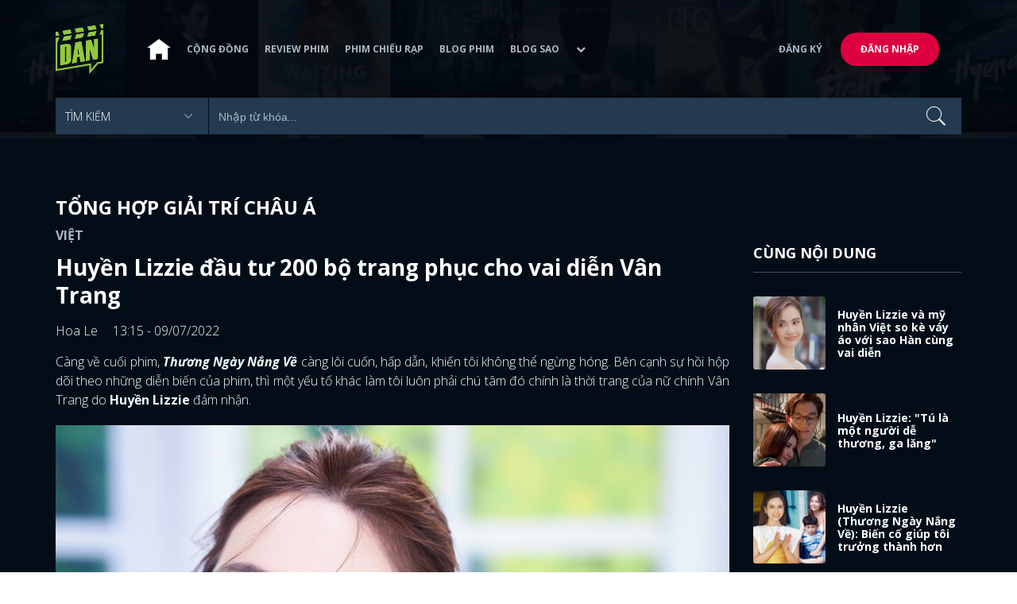

--- FILE ---
content_type: text/html; charset=utf-8
request_url: https://www.dienanh.net/huyen-lizzie-dau-tu-200-bo-trang-phuc-cho-vai-dien-van-trang-51452.html
body_size: 17489
content:


<!DOCTYPE html>
<!--[if IE 7]>
     <html class="ie ie7 no-js" lang="en-US">
<![endif]-->
<!--[if IE 8]>
<html class="ie ie8 no-js" lang="en-US">
<![endif]-->
<!--[if !(IE 7) | !(IE 8)  ]><!-->
<html lang="vi" xmlns="http://www.w3.org/1999/xhtml" class="no-js">
<head prefix="og: https://ogp.me/ns# fb: https://ogp.me/ns/fb# article: https://ogp.me/ns/article#">
    <meta http-equiv="Content-Type" content="text/html; charset=UTF-8" />
    <!-- Basic need -->
    <meta content="INDEX,FOLLOW" name="robots" />
    <meta content="global" name="distribution" />
    <meta content="general" name="rating" />
    <meta content="1 days" name="revisit-after" />

    <title>Huyền Lizzie đầu tư 200 bộ trang phục cho vai diễn V&#226;n Trang</title>
<link rel="canonical" href="https://www.dienanh.net/huyen-lizzie-dau-tu-200-bo-trang-phuc-cho-vai-dien-van-trang-51452.html" />
<meta name="google-site-verification" content="Uq9FfaLsRoM_3BrIMS1mLazAk8jsiWYJ2KV2RDeSSdc" />
<meta property="article:published_time" content="2026-01-26T15:07:40+07:00" />
<meta name="keywords" content="Thương Ngày Nắng Về" />
    <meta name="description" content="Để có được cô giám đốc Marketing xinh đẹp, chanh sả như trên phim, Huyền Lizzie đã phải bỏ tiền túi sắm cả núi đồ, bỏ đi nhiều trang phục vì chưa ưng ý. " />

    

<meta property="fb:app_id" content="1807340692868121" />
<meta property="fb:pages" content="153464615307" />
<meta property="fb:pages" content="376664579392607" />
<meta property="fb:pages" content="327489810690241" />
<meta property="og:url" content="https://www.dienanh.net/huyen-lizzie-dau-tu-200-bo-trang-phuc-cho-vai-dien-van-trang-51452.html" />
<meta property="og:type" content="article" />
<meta property="og:title" content="Huyền Lizzie - Nữ chính mặc đẹp nhất VTV: Đầu tư 200 outfit, cả phim chưa mặc trùng bộ nào" />
    <meta property="og:description" content="Để có được cô giám đốc Marketing xinh đẹp, chanh sả như trên phim, Huyền Lizzie đã phải bỏ tiền túi sắm cả núi đồ, bỏ đi nhiều trang phục vì chưa ưng ý. " />
<meta property="og:image" content="https://static1.dienanh.net/upload/202207/ee7578e1-2f84-4b6b-806f-fb597875d368.jpg" />
<meta property="og:image:width" content="1200" />
<meta property="og:image:height" content="628" />
<meta property="og:site_name" content="DienAnh.Net" />

    <!-- Mobile specific meta -->
    <meta name=viewport content="width=device-width, initial-scale=1">
    <meta name="format-detection" content="telephone-no">
	<meta name="facebook-domain-verification" content="vgshhcv3gcsfwz2ls4z3wni05td1o" />
<meta property="fb:pages" content="1134031096754226" />
<link href="/favicon.ico" rel="shortcut icon" type="image/x-icon" />

    <!-- CSS files -->
    <!-- Live -->
    <link href="https://static1.dienanh.net/assets/css/bootstrap.css?3.2.5" rel="stylesheet" />
    <link href="https://static1.dienanh.net/assets/css/bootstrap-theme.css?3.2.5" rel="stylesheet" />
    <link href="https://static1.dienanh.net/assets/plugins/owl/owl.carousel.min.css?3.2.5" rel="stylesheet" />
    <link href="https://static1.dienanh.net/assets/plugins/owl/owl.theme.default.min.css?3.2.5" rel="stylesheet" />
    <link href="/Assets/Content/plugins.css?3.2.5" rel="stylesheet">
    <link href="https://static1.dienanh.net/assets/css/style.css?3.2.5" rel="stylesheet">
    <link href="https://static1.dienanh.net/assets/css/sites.min.css?3.2.5" rel="stylesheet" />
    

    <!-- Test -->
    

    

    <!-- Dailymotion -->
<script>
    (function (w, d, s, u, n, i, f, g, e, c) { w.WDMObject = n; w[n] = w[n] || function () { (w[n].q = w[n].q || []).push(arguments); }; w[n].l = 1 * new Date(); w[n].i = i; w[n].f = f; w[n].g = g; e = d.createElement(s); e.async = 1; e.src = u; c = d.getElementsByTagName(s)[0]; c.parentNode.insertBefore(e, c); })(window, document, "script", "//api.dmcdn.net/pxl/cpe/client.min.js", "cpe", "5e8edfadc3afb443eb289bcb")
</script>
    <script>
    (function (i, s, o, g, r, a, m) {
        i['GoogleAnalyticsObject'] = r; i[r] = i[r] || function () {
            (i[r].q = i[r].q || []).push(arguments)
        }, i[r].l = 1 * new Date(); a = s.createElement(o),
            m = s.getElementsByTagName(o)[0]; a.async = 1; a.src = g; m.parentNode.insertBefore(a, m)
    })(window, document, 'script', '//www.google-analytics.com/analytics.js', 'ga');

    ga('create', 'UA-26681903-1', 'auto', { 'name': 'dienanh' });
    ga('dienanh.send', 'pageview');
</script>

<!-- Global site tag (gtag.js) - Google Analytics -->
<script async src="https://www.googletagmanager.com/gtag/js?id=G-Z0R907FWJV"></script>
<script>
  window.dataLayer = window.dataLayer || [];
  function gtag(){dataLayer.push(arguments);}
  gtag('js', new Date());

  gtag('config', 'G-Z0R907FWJV');
</script>

            <!-- Global site tag (gtag.js) - Google Analytics -->
            <script async src="https://www.googletagmanager.com/gtag/js?id=UA-26681903-12"></script>
            <script>
                window.dataLayer = window.dataLayer || [];
                function gtag() { dataLayer.push(arguments); }
                gtag('js', new Date());

                gtag('config', 'UA-26681903-12');
            </script>

<!-- Global site tag (gtag.js) - Google Analytics -->
<script async src="https://www.googletagmanager.com/gtag/js?id=G-39RTV6NCZ8"></script>
<script>
	window.dataLayer = window.dataLayer || [];
	function gtag() { dataLayer.push(arguments); }
	gtag('js', new Date());

	gtag('config', 'G-39RTV6NCZ8');
</script>
    <script async='async' src='https://www.googletagservices.com/tag/js/gpt.js'></script>
<script>
    var googletag = googletag || {};
    googletag.cmd = googletag.cmd || [];
</script>

    <script>
        googletag.cmd.push(function () {
            googletag.defineSlot('/37151495/dan.yan.vn-center-banner', [970, 90], 'div-gpt-ad-1476436428139-0').addService(googletag.pubads());
            googletag.defineSlot('/37151495/dan.yan.vn-footer', [970, 250], 'div-gpt-ad-1476436428139-1').addService(googletag.pubads());
            googletag.defineSlot('/37151495/YAN.vn_Criteo_300x600', [300, 600], 'div-gpt-ad-1476436428139-2').addService(googletag.pubads());
            googletag.defineSlot('/37151495/dan.yan.vn-LargeSky1', [300, 600], 'div-gpt-ad-1476436428139-3').addService(googletag.pubads());
            googletag.defineSlot('/37151495/dan.yan.vn-right-banner-1', [300, 250], 'div-gpt-ad-1476436428139-13').addService(googletag.pubads());
            googletag.defineSlot('/37151495/dan.yan.vn-right-banner-2', [300, 250], 'div-gpt-ad-1476436428139-14').addService(googletag.pubads());
            googletag.defineSlot('/37151495/dan.yan.vn-right-banner-3', [300, 250], 'div-gpt-ad-1476436428139-15').addService(googletag.pubads());
            googletag.defineSlot('/37151495/dan.yan.vn-right-bottom-1', [300, 250], 'div-gpt-ad-1476436428139-16').addService(googletag.pubads());
            googletag.defineSlot('/37151495/dan.yan.vn-top-banner', [970, 90], 'div-gpt-ad-1505990135159-0').addService(googletag.pubads());

            googletag.defineSlot('/37151495/dan.yan.vn-reading-centerbanner1', [640, 280], 'div-gpt-ad-1476436428139-9').addService(googletag.pubads());
            googletag.defineSlot('/37151495/dan.yan.vn-reading-centerbanner2', [640, 280], 'div-gpt-ad-1476436428139-10').addService(googletag.pubads());
            googletag.defineSlot('/37151495/dan.yan.vn-reading-rightbanner1', [300, 250], 'div-gpt-ad-1476436428139-11').addService(googletag.pubads());
            googletag.defineSlot('/37151495/dan.yan.vn-reading-rightbanner2', [300, 250], 'div-gpt-ad-1476436428139-12').addService(googletag.pubads());

            googletag.defineSlot('/37151495/dan.yan.vn-reading-centerbanner1A', [300, 250], 'div-gpt-ad-1476932239286-0').addService(googletag.pubads());
            googletag.defineSlot('/37151495/dan.yan.vn-reading-centerbanner1B', [300, 250], 'div-gpt-ad-1476932239286-1').addService(googletag.pubads());
            googletag.defineSlot('/37151495/dan.yan.vn-reading-centerbanner2A', [300, 250], 'div-gpt-ad-1476932239286-2').addService(googletag.pubads());
            googletag.defineSlot('/37151495/dan.yan.vn-reading-centerbanner2B', [300, 250], 'div-gpt-ad-1476932239286-3').addService(googletag.pubads());

            //googletag.defineSlot('/37151495/dan.yan.vn-reading-centerbanner2A', [300, 250], 'div-gpt-ad-1487044818626-0').addService(googletag.pubads());
            //googletag.defineSlot('/37151495/dan.yan.vn-reading-centerbanner2B', [300, 250], 'div-gpt-ad-1487044818626-3').addService(googletag.pubads());
            googletag.defineSlot('/37151495/dan.yan.vn-reading-centerbanner3A', [300, 250], 'div-gpt-ad-1487044818626-1').addService(googletag.pubads());
            googletag.defineSlot('/37151495/dan.yan.vn-reading-centerbanner3B', [300, 250], 'div-gpt-ad-1487044818626-2').addService(googletag.pubads());
            googletag.defineSlot('/93656639,37151495/dienanh.net/top_banner_mb_320x160', [320, 160], 'div-gpt-ad-1684289837835-0').addService(googletag.pubads());
            googletag.defineSlot('/37151495/DAN_Balloon', [300, 250], 'div-gpt-ad-1490286709827-0').addService(googletag.pubads());

	   
            googletag.pubads().enableSingleRequest();
            googletag.pubads().collapseEmptyDivs();
            googletag.enableServices();
        });
    </script>

    
    <meta property="dable:item_id" content="51452" />
    <meta property="dable:author" content="Hoa Le" />
    <meta property="article:section" content="Tổng Hợp Giải Tr&#237; Ch&#226;u &#193;" />
    <meta property="article:published_time" content="2022-07-09T13:15:00Z" />
    <script async src="https://securepubads.g.doubleclick.net/tag/js/gpt.js"></script>
    <script>
        googletag.cmd.push(function () {
            googletag.defineSlot('/37151495/dienanh.net_dable_inarticle_oop', ['fluid', [300, 250], [600, 250], [800, 250]], 'div-gpt-ad-1617090464126-0').addService(googletag.pubads());
            googletag.defineSlot('/37151495/dienanh.net_dable_sticky', [[800, 250], 'fluid', [300, 250], [300, 600]], 'div-gpt-ad-1619507940728-0').addService(googletag.pubads());
            googletag.defineSlot('/37151495/dienanh.net_dable_bottom_oop', [[300, 250], [600, 250], [800, 250], 'fluid'], 'div-gpt-ad-1617090551571-0').addService(googletag.pubads());
			googletag.defineSlot('/37151495/dienanh.net_dable_slidebar_oop', ['fluid', [300, 250], [600, 250], [800, 250]], 'div-gpt-ad-1617090391854-0').addService(googletag.pubads());
			googletag.defineSlot('/37151495/dienanh.net-right-banner1-11', [1, 1], 'div-gpt-ad-1655266924095-0').addService(googletag.pubads());
            googletag.defineOutOfPageSlot('/37151495/dienanh.net-outstream1121', 'div-gpt-ad-1637326578826-0').addService(googletag.pubads());
            googletag.pubads().enableSingleRequest();
            googletag.pubads().collapseEmptyDivs();
            googletag.enableServices();
        });
    </script>
    <style>
        .position-sticky {
            position: -webkit-sticky;
            position: sticky;
            z-index: 9999;
            top: 87px;
        }
    </style>
   

</head>
<body>
    <div id="fb-root"></div>
<script async defer crossorigin="anonymous" src="https://connect.facebook.net/vi_VN/sdk.js#xfbml=1&version=v9.0&appId=2596985687023572&autoLogAppEvents=1" nonce="4ZsfFoTk"></script>

<script>
    (function (d, s, id) {
        var js, fjs = d.getElementsByTagName(s)[0];
        if (d.getElementById(id)) { return; }
        js = d.createElement(s); js.id = id;
        js.src = "https://connect.facebook.net/en_US/sdk.js";
        fjs.parentNode.insertBefore(js, fjs);
    }(document, 'script', 'facebook-jssdk'));
</script>
    
<script type="application/ld+json">
    {
    "@context"        : "https://schema.org",
    "@type"           : "WebSite",
    "name"            : "DAN",
    "alternateName"   : "Tin Tức Phim Điện Ảnh Việt Nam & Quốc Tế: Cập nhật liên tục",
    "url": "https://www.dienanh.net/",
    "potentialAction":
    [
    {
    "@type": "SearchAction",
    "target":
    [
    {
    "@type" : "EntryPoint",
    "urlTemplate":"https://www.dienanh.net/tim-kiem?key={search_term_string}"
    }
    ],
    "query-input":
    [
    {
    "@type":"PropertyValueSpecification",
    "valueRequired" : "http://schema.org/True",
    "valueName":"search_term_string"
    }
    ]
    }
    ]
    }
</script>

<script type="application/ld+json">
    {
    "@context": "https://schema.org",
    "@type"   : "Organization",
    "name"     :"Dienanh.net",
    "url"      : "https://www.dienanh.net/",
    "logo"     : "https://static1.dienanh.net/assets/images/logo_dan.png",
    "contactPoint": [
    {
    "@type": "ContactPoint",
    "telephone": "+84-028 73 050 788",
    "contactType": "customer service"
    }
    ],
     "sameAs"    :["https://www.facebook.com/dienanh.net/", "https://www.youtube.com/channel/UCEJlE4nEz5lZucg_i05XVsg", "https://www.dailymotion.com/dienanhnet", "https://dienanh.business.site", "https://www.pinterest.com/medienanh", "https://www.flickr.com/photos/192737786@N04/", "https://www.reddit.com/user/medienanh", "https://medienanh.tumblr.com/", "https://twitter.com/medienanh",  "https://www.linkedin.com/in/me-dienanh-b35058212/", "https://medium.com/@medienanh"],
    "foundingDate"  :"2003",
    "address" : [
    {
    "@type"    :"PostalAddress",
    "streetAddress": "38/6A Nguyễn Văn Trỗi, Phường 15, Quận Phú Nhuận, TP. Hồ Chí Minh",
    "addressLocality":"Hồ Chí Minh City",
    "addressCountry": "Việt Nam",
    "postalCode":"72209",
    "email":"contact@dienanh.net"
    }
    ]
    }
</script>
    <!--preloading-->
<div id="preloader" class="d-none">
    
    <div id="status">
        <span></span>
        <span></span>
    </div>
</div>
<!--end of preloading-->

    
<div class="login-wrapper" id="login-content">
    <div class="login-content">
        <a href="#" class="close">x</a>
        <h3>Đăng nhập</h3>
        
<form action="/Account/ExternalLogin?ReturnUrl=%2Fhuyen-lizzie-dau-tu-200-bo-trang-phuc-cho-vai-dien-van-trang-51452.html" method="post"><input name="__RequestVerificationToken" type="hidden" value="C9rhBE7dVltjpe8Qv7U_ss02oTXShBtH8paAxPYqu9ikJ-EzWwsahDW9-S8hWxBcSVPfrRT0-ZeXyvyi5UK8oXJ63FLNCu3D4mEfXJYYGWg1" />                        <div class="row">
                            
                            <div class="social-btn-2">
                                <button class="fb" id="Facebook" name="provider" value="Facebook"
                                        title="Đăng nhập bằng tài khoản Facebook">
                                    <i class="ion-social-facebook mr-15"></i>Facebook
                                </button>
                                <button class="ml-15 gg" type="submit" id="Google" name="provider" value="Google"
                                        title="Đăng nhập bằng tài khoản Google">
                                    <i class="ion-social-googleplus mr-15"></i>Google
                                </button>
                            </div>
                        </div></form>    </div>
</div>
    <!--signup form popup-->
<div class="login-wrapper" id="signup-content">
    <p>Comming soon...</p>
    
</div>
<!--end of signup form popup-->

    


<!-- BEGIN | Header -->
<header class="ht-header">
	<div class="container">
		<nav class="navbar navbar-default navbar-custom">
			<!-- Brand and toggle get grouped for better mobile display -->
			<div class="navbar-header logo">
				<div class="navbar-toggle" data-toggle="collapse" data-target="#bs-example-navbar-collapse-1">
					<span class="sr-only">Toggle navigation</span>
					<div id="nav-icon1">
						<span></span>
						<span></span>
						<span></span>
					</div>
				</div>
				<a href="/"><img class="logo" src="https://static1.dienanh.net/assets/images/logo_dan.png" alt="" style="max-width:60px;"></a>
			</div>
			<!-- Collect the nav links, forms, and other content for toggling -->
			<div class="collapse navbar-collapse flex-parent" id="bs-example-navbar-collapse-1">
				<ul class="nav navbar-nav flex-child-menu menu-left">
						<li style="width:50px;"><a style="padding:10px;" href="/" class=""><img src="https://static1.dienanh.net/assets/images/house-icon.png" class="w-100" /></a></li>
					<li><a href="/forums">Cộng đồng</a></li>
					<li><a href="/review-phim-2" class="">Review phim</a></li>
					<li><a href="/phim-chieu-rap-13" class="">Phim chiếu rạp</a></li>
					<li><a href="/blog-phim-11" class="">Blog phim</a></li>
					<li><a href="/blog-sao-12" class="">Blog sao</a></li>
					
					<li class="dropdown first">
						<a class="btn btn-default dropdown-toggle lv1 text-left" data-toggle="dropdown" data-hover="dropdown">
							<span class="dropdown-title">Khác</span>
							<i class="fa fa-chevron-down dropdown-custom" aria-hidden="true"></i>
						</a>
						<ul class="dropdown-menu level1 dropdownhover-bottom">
							<li><a href="/cafe-danner-3">Cafe Danner</a></li>
							<li><a href="/gameshow-4">Gameshow</a></li>
							<li><a href="/blog-nhac-14">Blog Nhạc</a></li>
							<li><a href="/rinh-sao-5">Rình Sao</a></li>
							<li><a href="/tong-hop-giai-tri-chau-a-15">Tổng Hợp Giải Trí Châu Á</a></li>
							<li><a href="/cuong-phim-han-trung-16">Cuồng Phim Hàn - Trung</a></li>
							<li><a href="/dmtp" target="_blank">Bình chọn DMTP 2022</a></li>
						</ul>
					</li>
				</ul>

					<ul class="nav navbar-nav flex-child-menu menu-right">
						<li class=""><a href="/forums/dang-ky"> Đăng ký</a></li>
						<li class="btn"><a href="/forums/dang-nhap"> Đăng nhập</a></li>
					</ul>
			</div>
			<!-- /.navbar-collapse -->
		</nav>

		<!-- top search form -->
<form action="/tim-kiem" id="form-search" method="get">			<div class="top-search">
				<select name="category">
					<option value="" selected>Tìm kiếm</option>
					<option value="blog phim" >Blog Phim</option>
					<option value="review phim" >Review Phim</option>
					<option value="diễn viên" >Diễn viên</option>
				</select>
				<input type="text" name="key" placeholder="Nhập từ khóa...">
			</div>
</form>	</div>
</header>
<!-- END | Header -->
    



        <script type="application/ld+json">
            {
            "@context": "https://schema.org",
            "@type": "NewsArticle",
            "mainEntityOfPage":    [    {    "@type":"WebPage",    "@id":"https://www.dienanh.net/huyen-lizzie-dau-tu-200-bo-trang-phuc-cho-vai-dien-van-trang-51452.html"    }    ],
            "description": "Để c&#243; được c&#244; gi&#225;m đốc Marketing xinh đẹp, chanh sả như tr&#234;n phim, Huyền Lizzie đ&#227; phải bỏ tiền t&#250;i sắm cả n&#250;i đồ, bỏ đi nhiều trang phục v&#236; chưa ưng &#253;. ",
            "headline": "Huyền Lizzie đầu tư 200 bộ trang phục cho vai diễn V&#226;n Trang",
            "datePublished": "2022-07-09T13:15:00Z",
            "dateModified": "2022-07-09T13:15:00Z",
            "author": {
            "@type": "Person",
            "name": "Hoa Le"
            },
            "publisher": {
            "@type": "Organization",
            "name": "DAN",
            "logo": {
            "@type": "ImageObject",
            "url": "https://static1.dienanh.net/assets/images/logo_dan.png"
            }
            },
            "image": {
            "@type": "ImageObject",
            "url": "https://static1.dienanh.net/upload/202207/b80e2cff-3b02-4089-8238-81171f48d4f0.jpg"
            },
            "contentLocation": {
            "@type": "Place",
            "name": "VietNam"
            }
            }
        </script>
    <script type="application/ld+json">
        {
        "@context": "https://schema.org",
        "@type": "ItemPage",
        "relatedLink":
        [
"https://www.dienanh.net//huyen-lizzie-va-my-nhan-viet-so-ke-vay-ao-voi-sao-han-cung-vai-dien-52122.html","https://www.dienanh.net//huyen-lizzie-tu-la-mot-nguoi-de-thuong-ga-lang-51616.html","https://www.dienanh.net//huyen-lizzie-thuong-ngay-nang-ve-bien-co-giup-toi-truong-thanh-hon-50937.html","https://www.dienanh.net//huyen-lizzie-dinh-tu-va-nhung-moi-tinh-chi-em-man-anh-nho-50911.html","https://www.dienanh.net//so-ke-toc-ngan-cua-my-nhan-vtv-huyen-lizzie-sang-phuong-oanh-ca-tinh-50112.html","https://www.dienanh.net//dan-bong-hong-ten-huyen-tai-nang-xuat-chung-cua-vu-tru-phim-vfc-49626.html","https://www.dienanh.net//nhung-nang-huyen-cua-vbiz-co-la-sieu-giau-suong-nhat-la-baby-49231.html","https://www.dienanh.net//muon-van-kieu-toc-cua-huyen-lizzie-van-trang-thuong-ngay-nang-ve-48797.html"        ]
        }
    </script>


<div class="hero common-hero height-header"></div>
<!-- Button trigger modal -->

<div class="page-single">
    <div class="container">

        <div class="row">
            <div class="col-md-9 col-sm-12 col-xs-12">


                <div class="blog-detail-ct">
                        <div class="title-hd mb-0">
                            <h2>Tổng Hợp Giải Tr&#237; Ch&#226;u &#193;</h2>
                        </div>
                        <h3 class="sub-text-gray mb-15 mt-15 text-uppercase f-16">Việt</h3>

                    <h1 class="f-28 text-white mb-15"> Huyền Lizzie đầu tư 200 bộ trang phục cho vai diễn V&#226;n Trang </h1>
                    <div class="mb-15">
                        <span class="time f-16 sub-text-white">Hoa Le <span class="ml-15"> 13:15 - 09/07/2022 </span></span>
                    </div>
                    <div itemprop="articleBody" id="body-content">
                        <p style="text-align:justify;">Càng về cuối phim, <i><strong>Thương Ngày Nắng Về</strong></i> càng lôi cuốn, hấp dẫn, khiến tôi không thể ngừng hóng. Bên cạnh sự hồi hộp dõi theo những diễn biến của phim, thì một yếu tố khác làm tôi luôn phải chú tâm đó chính là thời trang của nữ chính Vân Trang do <strong>Huyền Lizzie </strong>đảm nhận.&nbsp;</p><figure class="image"><img src="https://static1.dienanh.net/upload/202207/64ebeb3d-eaf4-417f-895a-d2a1eeb4e866.jpeg"></figure><figure class="image"><img src="https://static1.dienanh.net/upload/202207/74c54468-be00-4511-8e16-d19bc7e24de1.jpeg"></figure><p style="text-align:justify;">Sẽ không ngoa khi tôi nói rằng Huyền Lizzie chính là nữ chính mặc đẹp nhất “vũ trụ VTV”. Bởi chẳng khó để khán giả nhận ra sự đầu tư chỉn chu của nữ diễn viên cho nhân vật của mình từ đầu phim tới giờ.&nbsp;</p><figure class="image"><img src="https://static1.dienanh.net/upload/202207/3db36dc4-d0db-4ff2-b599-a05b5fb299ad.jpeg"></figure><figure class="image"><img src="https://static1.dienanh.net/upload/202207/be735df1-9b0a-4fb4-a7c6-8f7dfea3c6ca.jpeg"></figure><p style="text-align:justify;">Chưa bao giờ xem phim truyền hình Việt Nam, mà tôi thấy khán giả lại mê thời trang, phong cách của nữ chính và bàn tán về chủ đề này còn hơn cả tính cách hay diễn biến tâm lý của cô. Mặc dù không phải là một bộ phim về thời trang nhưng chị em nào cũng phải tấm tắc khen style của Vân Trang sao mà đỉnh quá, lên đồ lúc nào cũng thanh lịch, sang chảnh, toát nên một bầu trời khí chất.</p><figure class="image"><img src="https://static1.dienanh.net/upload/202207/e8eda509-6fa7-4054-b30c-656879c17292.jpeg"></figure><figure class="image"><img src="https://static1.dienanh.net/upload/202207/43b876cc-ae66-4241-8d0b-1f1f16744683.jpeg"></figure><p style="text-align:justify;">Xuyên suốt 2 phần phim, Huyền Lizzie khiến tôi cũng như nhiều khán giả mãn nhãn trước cách phối đồ thời thượng, ngày càng lên tay. Những set đồ công sở cho đến những bộ cánh trẻ trung khi đi hẹn hò của Vân Trang đều ghi điểm tuyệt đối, không thể chê nào đâu được. Thậm chí, tôi để ý nhiều khán giả còn hỏi xin “in tư” bộ đồ để có thể diện đẹp như sao.&nbsp;</p><figure class="image"><img src="https://static1.dienanh.net/upload/202207/86d0a224-28d1-48c3-8c2c-700bb9321860.jpeg"></figure><figure class="image"><img src="https://static1.dienanh.net/upload/202207/73ef34e0-2ddd-4fc4-990d-ec4a099c20ff.jpeg"></figure><p style="text-align:justify;">Theo tôi được biết thì khi mới bắt đầu phim, để chuẩn bị cho vai diễn Vân Trang, Huyền Lizzie đã tự tay tìm các cửa hàng, mua sắm cả trăm bộ trang phục khác nhau. Cô đầu tư cả thời gian và công sức để có một màn tái xuất hoành tráng. Nghe nói, cứ set đồ nào đẹp, tôn dáng là nữ diễn viên liền hốt về mau mau. Thế nhưng, sau khi mua về, nhiều trang phục không phù hợp với tạo hình nhân vật nên cô đành ngậm ngùi, tiếc nuối gạt hết đi.&nbsp;</p><figure class="image"><img src="https://static1.dienanh.net/upload/202207/31543dc7-803b-46a9-b0ab-5fc6d84ca0d9.jpeg"></figure><p>Nữ diễn viên cũng không nhớ nổi đã chi bao nhiêu tiền để sắm những bộ trang phục này, chỉ có điều khá tiếc khi bỏ thời gian, tiền bạc, công sức đi chọn đồ rồi cuối cùng lại không thể lên hình. <i>“Tính đến thời điểm này, gần như Huyền chưa mặc trùng bộ nào, nếu có trùng thì cũng rất ít. Lúc mới vào phim, Huyền là người tự chuẩn bị trang phục, tự đi mua, tự tìm cửa hàng.&nbsp;</i></p><p style="text-align:justify;"><i>Và Huyền đã phải bỏ rất nhiều quần áo đi bởi vì lúc đầu mình chưa hiểu nhân vật của mình như nào, nên cứ đồ gì đẹp thì mình mua. Đến khi về thì những trang phục đó không phù hợp với Vân Trang, nên mình đã phải bỏ đi rất nhiều tiền</i>”, Phan Minh Huyền chia sẻ.</p><figure class="image"><img src="https://static1.dienanh.net/upload/202207/e26ed17e-9857-4abe-bcf3-1f82769ad2aa.jpeg"></figure><figure class="image"><img src="https://static1.dienanh.net/upload/202207/a27780cd-94d5-4341-babd-f9e74859f9ab.jpeg"></figure><figure class="image"><img src="https://static1.dienanh.net/upload/202207/8d5961f6-5e7f-4540-ace8-5a1370413d0f.jpeg"></figure><p style="text-align:justify;">Nhưng may mắn thay, bộ phim thành công và tạo được hiệu ứng tốt. Điều này giúp nữ diễn viên phần nào giảm bớt gánh nặng về chuyện lựa chọn trang phục, bởi đã có các thương hiệu tài trợ. Nữ diễn viên tâm sự: <i>"Sau này khi bộ phim được khán giả đón nhận, vai diễn Vân Trang của mình được cách thương hiệu biết đến nhiều hơn, Huyền mới bắt đầu được các thương hiệu ưu ái tài trợ trang phục cho vai diễn".</i></p><figure class="image"><img src="https://static1.dienanh.net/upload/202207/c4e97033-cc38-4f28-83ea-be5f99b693b0.jpeg"></figure><p>Song đây vừa là một may mắn, vừa là một điều khó khăn với Huyền Lizzie, bởi vòng eo của cô quá nhỏ, chỉ khoảng 58 - 59cm, chính vì thế mà bộ cánh nào được chuẩn bị cho cô cũng phải sửa lại cho phù hợp vóc dáng nữ chính. Tôi đoán stylist và ê-kíp sau này đã phải chuẩn bị rất kỹ, mất nhiều thời gian sửa đồ cho Huyền Lizzie. Nhưng mà như vậy, mọi người mới thấu được sự đầu tư, kỳ công chuẩn bị của nữ diễn viên.&nbsp;</p><p><i>&gt;&gt;&gt; Xem thêm: </i><a href="https://www.dienanh.net/hoa-minzy-va-nhung-my-nhan-viet-day-con-doc-sach-tu-khi-vai-thang-tuoi-51342.html"><i>Hoà Minzy và những mỹ nhân Việt dạy con đọc sách từ khi vài tháng tuổi</i></a></p><figure class="image"><img src="https://static1.dienanh.net/upload/202207/b534fd4a-2b37-4603-bf9d-805be29bb608.jpeg"></figure><figure class="image"><img src="https://static1.dienanh.net/upload/202207/94886e1f-55bb-4ced-b86d-2215e90b4e81.jpeg"></figure><p>Ước tính suốt 80 tập phim, Huyền Lizzie đã mặc 200 outfit và gần như không mặc trùng bộ nào, trung bình mỗi tập, cô thay đến 2 - 3 bộ cánh khác nhau. Chính nữ diễn viên còn phải thừa nhận đây là vai diễn được đầu tư trang phục và ngoại hình nhất trong cả sự nghiệp diễn xuất của cô tính đến hiện tại.</p><figure class="image"><img src="https://static1.dienanh.net/upload/202207/77fec5fa-6a9d-4829-9fd6-6d4c16386f6a.jpg"></figure><figure class="image"><img src="https://static1.dienanh.net/upload/202207/a670c121-c7f2-4334-ac18-8d6fe9cb2773.jpg"></figure><p style="text-align:justify;">Tuy không diện những trang phục, phụ kiện đến từ thương hiệu xa xỉ nước ngoài, chủ yếu khoác lên mình những bộ cánh của local brand nhưng Huyền Lizzie vẫn cho thấy được sự quyến rũ, sang chảnh. Tôi nghĩ bí kíp nằm ở việc cô biết chọn những trang phục phù hợp với bản thân, tôn lên nét đẹp hình thể tự nhiên.&nbsp;</p><p style="text-align:justify;">Ví dụ như những chiếc quần âu cạp cao, chân váy bút chì dáng dài là những item được người đẹp cực chuộng để hack cho đôi chân siêu dài. Bên cạnh đó, cô cũng thường xuyên diện vest, blazer có cầu vai đứng, cứng cáp, để tỉ lệ đầu nhỏ hơn cơ thể, từ đó làm gương mặt thanh thoát hơn.</p><figure class="image"><img src="https://static1.dienanh.net/upload/202207/b62700d4-1cfb-4c8d-a9f6-78f4c3e654eb.jpeg"></figure><figure class="image"><img src="https://static1.dienanh.net/upload/202207/bd7e4c10-4917-4cfc-a072-813fd86f82e3.jpg"></figure><figure class="image"><img src="https://static1.dienanh.net/upload/202207/b5428ae7-72b1-4956-9ae8-1d5f2add0629.jpg"></figure><figure class="image"><img src="https://static1.dienanh.net/upload/202207/c4ba84c8-866f-4de4-ad0d-b6b6f9f6a23f.jpg"></figure><figure class="image"><img src="https://static1.dienanh.net/upload/202207/315d33fe-7ede-473c-be55-6783ddba8504.jpg"></figure><p><i>&nbsp;&gt;&gt;&gt; Xem thêm: </i><a href="https://www.dienanh.net/ha-ho-mai-davika-mot-chin-mot-muoi-khi-dung-do-vay-ao-51349.html"><i>Hà Hồ - Mai Davika một chín một mười khi đụng độ váy áo</i></a></p><p style="text-align:justify;">Trước đây, từng có rất nhiều nữ diễn viên VTV tự chuẩn bị trang phục để đóng phim, nhưng chưa có một ai khiến tôi thích mê như Huyền Lizzie. Cô không chỉ chỉn chu, chăm chút mà còn khéo léo, tinh tế khi mix &amp; match trang phục, phụ kiện. Điều này chứng tỏ, nữ diễn viên là người có gu thời trang cùng mắt thẩm mỹ ngang hàng với các stylist.</p>

                        <div id="quiz-start">
                            
                        </div>

                            <p style="font-weight:600">
                                <i>
                                    * Bài viết của <u>Hoa Le</u>
                                        <span>
                                            chia sẻ tại box <u>Sao Việt</u>
                                        </span>
                                </i>
                            </p>

                            <div class="info-box mb-15">
                                    <p>
                                        <u>Nếu bạn y&#234;u th&#237;ch diễn vi&#234;n Huyền Lizzie v&#224; l&#224; một fan cứng của phim truyền h&#236;nh Việt</u>
                                        <span>
                                            , mời bạn <a href="/forums/category/sao-viet-7" style="color:red">bấm vào đây</a> để đăng bài trao đổi bàn luận cùng mọi người.
                                        </span>
                                    </p>

                            </div>

                        <div id="loadingquizResult" class="d-none">
                            <div class="clearfix"></div>
<div class="card br" style="margin-bottom:70px;">
    <div class="wrapper position-relative">
        <div id="preloader">
            
            <div id="status">
                <span></span>
                <span></span>
            </div>
        </div>

        
    </div>
</div>
                        </div>
                        <div class="d-none" id="quizResult"></div>
                    </div>
                    <!-- share link -->
                    <div class="flex-it share-tag mb-0">
                        <div></div>
                        <div class="social-link">
                            <div class="fb-like" data-href="https://www.dienanh.net//huyen-lizzie-dau-tu-200-bo-trang-phuc-cho-vai-dien-van-trang-51452.html" data-width="180"
                                 data-layout="button_count" data-action="like" data-size="small" data-share="true"></div>
                            <a class="btn btn-primary" href="/UserInfo/Posts"
                               style="margin-top:-8px;font-size:11px; font-weight:700; padding-top:2px; padding-bottom: 2px;">
                                Gửi bài
                            </a>
                        </div>
                    </div>

                    <div class="my-30 text-center">

                        <a target="_blank" href="https://www.facebook.com/dienanh.net/posts/pfbid0f2VFydPxQKMVj4toMgkhGsa1NtLJS5FdvTKNfQJ4RNygeRfrBEKwwiVgChZ91aXBl">
                            <span class="share-opinion">
                                <i class="fa fa-facebook-square" style="font-family: 'FontAwesome' !important"></i>
                                <span>Comment cái mới được! </span>
                            </span>
                        </a>
                    </div>


                        <div id="video-related-bottom" style="margin-bottom:15px">
                            <script src="https://geo.dailymotion.com/player/x75n2.js" data-video="x84tzzc" autoplay=""></script>
                        </div>

                    <div class="flex-it share-tag mb-0">
                        <div class="right-it" style="max-width:90%">
                            <h4>Tags</h4>
                            <div class="owl-carousel owl-theme owl-tags">
                                    <div class="item">
                                        <a href="/huyen-lizzie-2326.htm" class="color-main ml-15 f-16">Huyền Lizzie</a>
                                    </div>
                                                                        <div class="item">
                                            <a href="/thuong-ngay-nang-ve-3695.htm" class="ml-15">Thương Ng&#224;y Nắng Về</a>
                                        </div>
                            </div>
                        </div>
                    </div>

                    <!-- Ads -->
                                            <div>
                            <!-- /37151495/dan.yan.vn-footer -->
<div id='div-gpt-ad-1476436428139-1' style='height:250px; width:970px; margin: 10px auto; text-align: center;'>
    <script>
        googletag.cmd.push(function () { googletag.display('div-gpt-ad-1476436428139-1'); });
    </script>
</div>

                        </div>
                        <!-- /37151495/dienanh.net_dable_bottom_oop -->
                        <div id='div-gpt-ad-1617090551571-0'>
                            <script>
                                googletag.cmd.push(function () { googletag.display('div-gpt-ad-1617090551571-0'); });
                            </script>
                        </div>

                    <!-- comment items -->
                    <div class="comment-form">
                        <h4 class="text-uppercase hr-title">Facebook - bình luận</h4>
                        <div class="fb-comments bg-white d-block" data-order-by="reverse_time" data-href="https://www.dienanh.net//huyen-lizzie-dau-tu-200-bo-trang-phuc-cho-vai-dien-van-trang-51452.html" data-width="100%" data-numposts="5"></div>
                    </div>
                    <!-- comment form -->


                    <ul id="Tab_Content" data-id-type="15" data-display-feature="False" data-horiziontal="false" data-page-size="6">
                        <li class="active" data-id-nation="1">
                        </li>
                    </ul>
                    <div class="blog-detail-ct">
                        <div class="comment-form mt-30">
                            <h4 class="text-uppercase hr-title mr-0">Bài Cùng chuyên mục</h4>
                            <div id="Content">
                                


	<div class="col-sm-4 col-xs-12">
		<div class="blog-item-style-2">
			<a href="/khi-5-hoa-hau-viet-nam-do-sac-chung-khung-hinh-62932.html"><img src="https://static1.dienanh.net/upload/202412/2x1_81202c84-1c35-45e2-9255-9b3e3333b2ec.jpg" alt=""></a>
			<div class="blog-it-infor">
				<h3><a href="/khi-5-hoa-hau-viet-nam-do-sac-chung-khung-hinh-62932.html">Khi 5 Hoa hậu Việt Nam đọ sắc chung khung h&#236;nh </a></h3>
				
				<a href="#" style="display:flex; align-items:center">
					<img src="https://static1.dienanh.net/assets/images/logo_dan.png" style="max-width: 26px; margin: 0 15px 0 0; border-radius: 30px; margin-bottom: 0px" />
					<p style="margin:0"></p>
				</a>
				<p>Hoa hậu Việt Nam qua c&#225;c thế hệ gồm Ngọc H&#226;n, Đỗ Mỹ Linh, Tiểu Vy, Đỗ Thị H&#224; v&#224; Thanh Thủy c&#249;ng đọ sắc trong một khung h&#236;nh khiến netizen b&#224;n t&#225;n s&#244;i nổi.</p>
			</div>
		</div>
	</div>
	<div class="col-sm-4 col-xs-12">
		<div class="blog-item-style-2">
			<a href="/tap-5-thach-sanh-ly-thanh-ngoc-thanh-tam-kha-nhu-tro-mat-thanh-thu-62804.html"><img src="https://static1.dienanh.net/upload/202311/2x1_6c7d1caa-9ad6-47d4-8b9c-9207d8bd549e.jpg" alt=""></a>
			<div class="blog-it-infor">
				<h3><a href="/tap-5-thach-sanh-ly-thanh-ngoc-thanh-tam-kha-nhu-tro-mat-thanh-thu-62804.html">Tập 5 Thạch Sanh - L&#253; Thanh: Ngọc Thanh T&#226;m, Khả Như trở mặt th&#224;nh th&#249;</a></h3>
				
				<a href="#" style="display:flex; align-items:center">
					<img src="https://static1.dienanh.net/assets/images/logo_dan.png" style="max-width: 26px; margin: 0 15px 0 0; border-radius: 30px; margin-bottom: 0px" />
					<p style="margin:0"></p>
				</a>
				<p>Trong tập 5 của Thạch Sanh L&#253; Thanh, 2 nh&#226;n vật của Ngọc Thanh T&#226;m v&#224; Khả Như đ&#227; bộc lộ bản chất, li&#234;n tiếp tung ra loạt chi&#234;u tr&#242; để hại đối phương.</p>
			</div>
		</div>
	</div>
	<div class="col-sm-4 col-xs-12">
		<div class="blog-item-style-2">
			<a href="/tet-o-lang-dia-nguc-phim-truyen-hinh-kinh-di-co-trang-day-am-anh-62742.html"><img src="https://static1.dienanh.net/upload/202309/2x1_607f8b06-d712-4581-aac4-783dd496079c.jpg" alt=""></a>
			<div class="blog-it-infor">
				<h3><a href="/tet-o-lang-dia-nguc-phim-truyen-hinh-kinh-di-co-trang-day-am-anh-62742.html">Tết Ở L&#224;ng Địa Ngục: Phim truyền h&#236;nh kinh dị cổ trang đầy &#225;m ảnh</a></h3>
				
				<a href="#" style="display:flex; align-items:center">
					<img src="https://static1.dienanh.net/assets/images/logo_dan.png" style="max-width: 26px; margin: 0 15px 0 0; border-radius: 30px; margin-bottom: 0px" />
					<p style="margin:0"></p>
				</a>
				<p>Tết Ở L&#224;ng Địa Ngục chuyển thể từ cuốn tiểu thuyết c&#249;ng t&#234;n, kết hợp trinh th&#225;m v&#224; kinh dị tạo th&#224;nh bộ phim truyền h&#236;nh kinh dị cổ trang đầy &#225;m ảnh người xem.</p>
			</div>
		</div>
	</div>
                <div class="clearfix"></div>
	<div class="col-sm-4 col-xs-12">
		<div class="blog-item-style-2">
			<a href="/muon-kieu-dong-phong-trong-hoi-men-cua-cac-cap-doi-phim-viet-62316.html"><img src="https://static1.dienanh.net/upload/202306/2x1_892a2b18-86a6-4a84-8a04-4b6aa6dabf28.jpg" alt=""></a>
			<div class="blog-it-infor">
				<h3><a href="/muon-kieu-dong-phong-trong-hoi-men-cua-cac-cap-doi-phim-viet-62316.html">Mu&#244;n kiểu &quot;động ph&#242;ng&quot; trong hơi men của c&#225;c cặp đ&#244;i phim Việt</a></h3>
				
				<a href="#" style="display:flex; align-items:center">
					<img src="https://static1.dienanh.net/assets/images/logo_dan.png" style="max-width: 26px; margin: 0 15px 0 0; border-radius: 30px; margin-bottom: 0px" />
					<p style="margin:0"></p>
				</a>
				<p>Nhờ mượn rượu động ph&#242;ng m&#224; nhiều cặp đ&#244;i phim Việt đ&#227; c&#243; m&#224;n “đ&#225;nh dấu chủ quyền” một lần nhớ m&#227;i. </p>
			</div>
		</div>
	</div>
	<div class="col-sm-4 col-xs-12">
		<div class="blog-item-style-2">
			<a href="/tra-dang-hot-tiktoker-so-huu-20-trieu-follow-62169.html"><img src="https://static1.dienanh.net/upload/202306/2x1_abf95eed-5146-4318-8013-ada939c4bb48.jpg" alt=""></a>
			<div class="blog-it-infor">
				<h3><a href="/tra-dang-hot-tiktoker-so-huu-20-trieu-follow-62169.html">Tr&#224; Đặng: Hot TikToker sở hữu 20 triệu follow </a></h3>
				
				<a href="#" style="display:flex; align-items:center">
					<img src="https://static1.dienanh.net/assets/images/logo_dan.png" style="max-width: 26px; margin: 0 15px 0 0; border-radius: 30px; margin-bottom: 0px" />
					<p style="margin:0"></p>
				</a>
				<p>Nếu ai thường xuy&#234;n du TikTok chắc chắn sẽ biết đến c&#225;i t&#234;n Tr&#224; Đặng, một c&#244; n&#224;ng nổi đ&#236;nh nổi đ&#225;m với những video biến h&#236;nh đẹp tựa nữ thần.</p>
			</div>
		</div>
	</div>
	<div class="col-sm-4 col-xs-12">
		<div class="blog-item-style-2">
			<a href="/bich-phuong-suga-hoi-truong-hoi-nguoi-luoi-goi-ten-2-anh-chi-62250.html"><img src="https://static1.dienanh.net/upload/202306/2x1_d6a371e9-abec-4918-89e1-c190f88ee3ad.jpg" alt=""></a>
			<div class="blog-it-infor">
				<h3><a href="/bich-phuong-suga-hoi-truong-hoi-nguoi-luoi-goi-ten-2-anh-chi-62250.html">B&#237;ch Phương - Suga: Hội trưởng hội người lười gọi t&#234;n 2 anh chị</a></h3>
				
				<a href="#" style="display:flex; align-items:center">
					<img src="https://static1.dienanh.net/assets/images/logo_dan.png" style="max-width: 26px; margin: 0 15px 0 0; border-radius: 30px; margin-bottom: 0px" />
					<p style="margin:0"></p>
				</a>
				<p>C&#249;ng l&#224; những đấng th&#237;ch nằm, B&#237;ch Phương v&#224; Suga khiến cư d&#226;n mạng phải đề cử ngay v&#224;o chức danh hội trưởng hội người lười Việt - H&#224;n.</p>
			</div>
		</div>
	</div>
                <div class="clearfix"></div>

                            </div>
                            <div id="loadingContent" class="d-none active">
                                <div class="clearfix"></div>
<div class="card br" style="margin-bottom:70px;">
    <div class="wrapper position-relative">
        <div id="preloader">
            
            <div id="status">
                <span></span>
                <span></span>
            </div>
        </div>

        
    </div>
</div>
                            </div>
                        </div>
                    </div>
                </div>
            </div>

            <div class="col-md-3 col-sm-12 col-xs-12">
                <div class="sidebar ml-0" id="sidebar">
                        <div class="ads">
                            <!-- /37151495/dan.yan.vn-right-banner-1 -->
<div id='div-gpt-ad-1476436428139-13' style='height:250px; width:300px;'>
    <script>
        googletag.cmd.push(function () { googletag.display('div-gpt-ad-1476436428139-13'); });
    </script>
</div>
                        </div>
                         <div class="ads">
                            <!-- /37151495/dienanh.net-right-banner1-11 -->
<div id='div-gpt-ad-1655266924095-0'>
	<script>
		googletag.cmd.push(function () { googletag.display('div-gpt-ad-1655266924095-0'); });
	</script>
</div>
                        </div>
                                            <div class="ads">
                            <div class="celebrities">
                                <h4 class="sb-title">Cùng nội dung</h4>



    <div class="celeb-item row">
        <div class="col-md-5 col-xs-6">
            <a href="/huyen-lizzie-va-my-nhan-viet-so-ke-vay-ao-voi-sao-han-cung-vai-dien-52122.html"><img src="https://static1.dienanh.net/upload/202207/1x1_374ee9fb-e63a-40ca-b8d0-5b333a2532e5.jpg" class="w-100" alt="Huyền Lizzie v&#224; mỹ nh&#226;n Việt so k&#232; v&#225;y &#225;o với sao H&#224;n c&#249;ng vai diễn"></a>
        </div>
        <div class="celeb-author col-md-7 col-xs-6 ml-0 pl-0">
            <h6><a class="" href="/huyen-lizzie-va-my-nhan-viet-so-ke-vay-ao-voi-sao-han-cung-vai-dien-52122.html">Huyền Lizzie v&#224; mỹ nh&#226;n Việt so k&#232; v&#225;y &#225;o với sao H&#224;n c&#249;ng vai diễn</a></h6>
        </div>
    </div>



    <div class="celeb-item row">
        <div class="col-md-5 col-xs-6">
            <a href="/huyen-lizzie-tu-la-mot-nguoi-de-thuong-ga-lang-51616.html"><img src="https://static1.dienanh.net/upload/202207/1x1_32933fe7-1009-4b0e-9109-38365a152aaa.jpg" class="w-100" alt="Huyền Lizzie: &quot;T&#250; l&#224; một người dễ thương, ga lăng&quot; "></a>
        </div>
        <div class="celeb-author col-md-7 col-xs-6 ml-0 pl-0">
            <h6><a class="" href="/huyen-lizzie-tu-la-mot-nguoi-de-thuong-ga-lang-51616.html">Huyền Lizzie: &quot;T&#250; l&#224; một người dễ thương, ga lăng&quot; </a></h6>
        </div>
    </div>



    <div class="celeb-item row">
        <div class="col-md-5 col-xs-6">
            <a href="/huyen-lizzie-thuong-ngay-nang-ve-bien-co-giup-toi-truong-thanh-hon-50937.html"><img src="https://static1.dienanh.net/upload/202206/1x1_09309a13-517e-4fef-9c7c-28c42ef05015.jpg" class="w-100" alt="Huyền Lizzie (Thương Ng&#224;y Nắng Về): Biến cố gi&#250;p t&#244;i trưởng th&#224;nh hơn"></a>
        </div>
        <div class="celeb-author col-md-7 col-xs-6 ml-0 pl-0">
            <h6><a class="" href="/huyen-lizzie-thuong-ngay-nang-ve-bien-co-giup-toi-truong-thanh-hon-50937.html">Huyền Lizzie (Thương Ng&#224;y Nắng Về): Biến cố gi&#250;p t&#244;i trưởng th&#224;nh hơn</a></h6>
        </div>
    </div>



    <div class="celeb-item row">
        <div class="col-md-5 col-xs-6">
            <a href="/huyen-lizzie-dinh-tu-va-nhung-moi-tinh-chi-em-man-anh-nho-50911.html"><img src="https://static1.dienanh.net/upload/202206/1x1_cd22ef83-cfcf-476b-b059-f7c0da9b6b25.jpg" class="w-100" alt="Huyền Lizzie - Đ&#236;nh T&#250; v&#224; những mối t&#236;nh “chị em” m&#224;n ảnh nhỏ"></a>
        </div>
        <div class="celeb-author col-md-7 col-xs-6 ml-0 pl-0">
            <h6><a class="" href="/huyen-lizzie-dinh-tu-va-nhung-moi-tinh-chi-em-man-anh-nho-50911.html">Huyền Lizzie - Đ&#236;nh T&#250; v&#224; những mối t&#236;nh “chị em” m&#224;n ảnh nhỏ</a></h6>
        </div>
    </div>



    <div class="celeb-item row">
        <div class="col-md-5 col-xs-6">
            <a href="/so-ke-toc-ngan-cua-my-nhan-vtv-huyen-lizzie-sang-phuong-oanh-ca-tinh-50112.html"><img src="https://static1.dienanh.net/upload/202206/1x1_57871acf-2ce9-4d88-bd0b-0566910dbf08.jpg" class="w-100" alt="So k&#232; t&#243;c ngắn của mỹ nh&#226;n VTV: Huyền Lizzie sang, Phương Oanh c&#225; t&#237;nh"></a>
        </div>
        <div class="celeb-author col-md-7 col-xs-6 ml-0 pl-0">
            <h6><a class="" href="/so-ke-toc-ngan-cua-my-nhan-vtv-huyen-lizzie-sang-phuong-oanh-ca-tinh-50112.html">So k&#232; t&#243;c ngắn của mỹ nh&#226;n VTV: Huyền Lizzie sang, Phương Oanh c&#225; t&#237;nh</a></h6>
        </div>
    </div>



    <div class="celeb-item row">
        <div class="col-md-5 col-xs-6">
            <a href="/dan-bong-hong-ten-huyen-tai-nang-xuat-chung-cua-vu-tru-phim-vfc-49626.html"><img src="https://static1.dienanh.net/upload/202206/1x1_445b7fce-f86b-4972-a241-5524f78a754f.jpg" class="w-100" alt="D&#224;n b&#243;ng hồng t&#234;n Huyền t&#224;i năng xuất ch&#250;ng của &quot;vũ trụ phim VFC&quot;"></a>
        </div>
        <div class="celeb-author col-md-7 col-xs-6 ml-0 pl-0">
            <h6><a class="" href="/dan-bong-hong-ten-huyen-tai-nang-xuat-chung-cua-vu-tru-phim-vfc-49626.html">D&#224;n b&#243;ng hồng t&#234;n Huyền t&#224;i năng xuất ch&#250;ng của &quot;vũ trụ phim VFC&quot;</a></h6>
        </div>
    </div>



    <div class="celeb-item row">
        <div class="col-md-5 col-xs-6">
            <a href="/nhung-nang-huyen-cua-vbiz-co-la-sieu-giau-suong-nhat-la-baby-49231.html"><img src="https://static1.dienanh.net/upload/202205/1x1_7edd92cc-114e-4d3d-87c6-ed217b0efa49.jpg" class="w-100" alt="Những n&#224;ng Huyền của Vbiz: C&#244; L&#227; si&#234;u gi&#224;u, sướng nhất l&#224; Baby"></a>
        </div>
        <div class="celeb-author col-md-7 col-xs-6 ml-0 pl-0">
            <h6><a class="" href="/nhung-nang-huyen-cua-vbiz-co-la-sieu-giau-suong-nhat-la-baby-49231.html">Những n&#224;ng Huyền của Vbiz: C&#244; L&#227; si&#234;u gi&#224;u, sướng nhất l&#224; Baby</a></h6>
        </div>
    </div>



    <div class="celeb-item row">
        <div class="col-md-5 col-xs-6">
            <a href="/muon-van-kieu-toc-cua-huyen-lizzie-van-trang-thuong-ngay-nang-ve-48797.html"><img src="https://static1.dienanh.net/upload/202205/1x1_0e479850-523b-4b99-8a93-09a6d77f2916.jpg" class="w-100" alt="Mu&#244;n v&#224;n kiểu t&#243;c của Huyền Lizzie - V&#226;n Trang Thương Ng&#224;y Nắng Về"></a>
        </div>
        <div class="celeb-author col-md-7 col-xs-6 ml-0 pl-0">
            <h6><a class="" href="/muon-van-kieu-toc-cua-huyen-lizzie-van-trang-thuong-ngay-nang-ve-48797.html">Mu&#244;n v&#224;n kiểu t&#243;c của Huyền Lizzie - V&#226;n Trang Thương Ng&#224;y Nắng Về</a></h6>
        </div>
    </div>
                            </div>
                        </div>
                                            <div class="ads">
                            <!-- /37151495/dan.yan.vn-right-banner-2 -->
<div id='div-gpt-ad-1476436428139-14' style='height:250px; width:300px;'>
    <script>
        googletag.cmd.push(function () { googletag.display('div-gpt-ad-1476436428139-14'); });
    </script>
</div>

                        </div>

                    <div class="ads">
                        <div class="celebrities">
                                <h4 class="sb-title">Bài mới nhất</h4>
                            

<div class="item-sidebar">



    <div class="celeb-item row">
        <div class="col-md-5 col-xs-6">
            <a href="/hao-khang-lot-xac-trong-phim-con-ke-ba-nghe-dien-co-chieu-sau-hon-63038.html"><img src="https://static1.dienanh.net/upload/202601/1x1_4043435c-2b31-4bd2-9076-1b3030c80dee.jpg" class="w-100" alt="Hạo Khang lột x&#225;c trong phim Con Kể Ba Nghe, diễn c&#243; chiều s&#226;u hơn"></a>
        </div>
        <div class="celeb-author col-md-7 col-xs-6 ml-0 pl-0">
            <h6><a class="" href="/hao-khang-lot-xac-trong-phim-con-ke-ba-nghe-dien-co-chieu-sau-hon-63038.html">Hạo Khang lột x&#225;c trong phim Con Kể Ba Nghe, diễn c&#243; chiều s&#226;u hơn</a></h6>
        </div>
    </div>



    <div class="celeb-item row">
        <div class="col-md-5 col-xs-6">
            <a href="/bo-gia-tro-lai-tung-poster-phim-hanh-dong-mo-bat-dau-nam-2026-63035.html"><img src="https://static1.dienanh.net/upload/202601/1x1_67ba7ea1-e3d2-470c-8590-1d4f7f20fb20.jpg" class="w-100" alt="Bố Gi&#224; Trở Lại tung poster: Phim h&#224;nh động mở b&#225;t đầu năm 2026"></a>
        </div>
        <div class="celeb-author col-md-7 col-xs-6 ml-0 pl-0">
            <h6><a class="" href="/bo-gia-tro-lai-tung-poster-phim-hanh-dong-mo-bat-dau-nam-2026-63035.html">Bố Gi&#224; Trở Lại tung poster: Phim h&#224;nh động mở b&#225;t đầu năm 2026</a></h6>
        </div>
    </div>



    <div class="celeb-item row">
        <div class="col-md-5 col-xs-6">
            <a href="/thu-trang-thuc-su-da-len-tay-khi-dao-dien-phim-ai-thuong-ai-men-63033.html"><img src="https://static1.dienanh.net/upload/202512/1x1_46e46709-5d26-4a26-bb03-ce0a27a6211c.jpg" class="w-100" alt="Thu Trang thực sự đ&#227; l&#234;n tay khi đạo diễn phim Ai Thương Ai Mến"></a>
        </div>
        <div class="celeb-author col-md-7 col-xs-6 ml-0 pl-0">
            <h6><a class="" href="/thu-trang-thuc-su-da-len-tay-khi-dao-dien-phim-ai-thuong-ai-men-63033.html">Thu Trang thực sự đ&#227; l&#234;n tay khi đạo diễn phim Ai Thương Ai Mến</a></h6>
        </div>
    </div>



    <div class="celeb-item row">
        <div class="col-md-5 col-xs-6">
            <a href="/cai-ma-va-cach-bo-phim-khai-thac-ve-phong-tuc-cai-mo-cho-to-tien-63031.html"><img src="https://static1.dienanh.net/upload/202511/1x1_41bf5fc0-351f-4f7c-b577-0aa311133689.jpg" class="w-100" alt="Cải Mả v&#224; c&#225;ch bộ phim khai th&#225;c về phong tục cải mộ cho tổ ti&#234;n"></a>
        </div>
        <div class="celeb-author col-md-7 col-xs-6 ml-0 pl-0">
            <h6><a class="" href="/cai-ma-va-cach-bo-phim-khai-thac-ve-phong-tuc-cai-mo-cho-to-tien-63031.html">Cải Mả v&#224; c&#225;ch bộ phim khai th&#225;c về phong tục cải mộ cho tổ ti&#234;n</a></h6>
        </div>
    </div>



    <div class="celeb-item row">
        <div class="col-md-5 col-xs-6">
            <a href="/chivalry-quest-the-inevitable-battle-mv-chat-sinh-vien-truong-bao-63027.html"><img src="https://static1.dienanh.net/upload/202510/1x1_ab0f1c15-b162-4de4-9c4e-c5dc418339b9.jpg" class="w-100" alt="Chivalry Quest: The Inevitable Battle - MV &quot;chất&quot; sinh vi&#234;n trường B&#225;o"></a>
        </div>
        <div class="celeb-author col-md-7 col-xs-6 ml-0 pl-0">
            <h6><a class="" href="/chivalry-quest-the-inevitable-battle-mv-chat-sinh-vien-truong-bao-63027.html">Chivalry Quest: The Inevitable Battle - MV &quot;chất&quot; sinh vi&#234;n trường B&#225;o</a></h6>
        </div>
    </div>
</div>
                        </div>
                    </div>

                    <div class="ads">
                        <div class="sb-title">
                            <h2 class="f-16">Theo dõi chúng tôi tại</h2>
                        </div>
                        <div id="pageContainer" class="text-center">
    <div class="fb-page" data-href="https://www.facebook.com/DienAnh.net/" data-height="650" data-tabs="timeline"
         data-small-header="true" data-adapt-container-width="true" data-hide-cover="false"
         data-show-facepile="true">
        <blockquote cite="https://www.facebook.com/DienAnh.net/"
                    class="fb-xfbml-parse-ignore">
            <a href="https://www.facebook.com/DienAnh.net/">DienAnh.Web</a>
        </blockquote>
    </div>
</div>
                    </div>
                        <div class="ads">
                            <!-- /37151495/dan.yan.vn-right-banner-3 -->
<div id='div-gpt-ad-1476436428139-15' style='height:250px; width:300px;'>
    <script>
        googletag.cmd.push(function () { googletag.display('div-gpt-ad-1476436428139-15'); });
    </script>
</div>
                        </div>
                    
                                            <!-- /37151495/dienanh.net_dable_slidebar_oop -->
                        <div id='div-gpt-ad-1617090391854-0'>
                            <script>
                                googletag.cmd.push(function () { googletag.display('div-gpt-ad-1617090391854-0'); });
                            </script>
                        </div>
                        <div class="ads position-sticky">
                            <!-- /37151495/dienanh.net_dable_sticky -->
                            <div id='div-gpt-ad-1619507940728-0'>
                                <script>
                                    googletag.cmd.push(function () { googletag.display('div-gpt-ad-1619507940728-0'); });
                                </script>
                            </div>
                        </div>
                </div>
            </div>
        </div>
    </div>
</div>


<form action="/Home/SendContent" id="form-send-content" method="post">    <!-- Modal -->
    <div class="modal fade" id="SendContent" tabindex="-1" role="dialog" aria-labelledby="ModalTitle">
        <div class="modal-dialog" role="document" style="position:relative">
            <div class="modal-content">
                <div class="modal-header">
                    <button type="button" class="close" data-dismiss="modal" aria-label="Close"><span aria-hidden="true">&times;</span></button>
                    <h4 class="modal-title" id="ModalTitle">Gửi bài</h4>
                </div>
                <div class="modal-body">
                    <p class="text-black">
                        Để gửi bài viết lên <a target="_blank" class="color-main" href="https://www.dienanh.net/">DienAnh.Net</a> xin mời bạn đăng ký:
                    </p>
                    <p class="text-danger d-none" id="SendContentError"></p>
                    <div class="form-group">
                        <label for="FullName" class="control-label">Họ và tên:</label>
                        <input type="text" name="FullName" class="form-control" id="FullName" required>
                    </div>
                    <div class="form-group">
                        <label for="Email" class="control-label">Email:</label>
                        <input type="text" name="Email" class="form-control" id="Email" required>
                    </div>
                    <div class="form-group">
                        <label class="control-label">Xác nhận:</label>
                        <div class="g-recaptcha" data-sitekey="6LeppTgaAAAAAFYL-0MJcK03nxZ_zhvvW2G7qJIC"></div>
                    </div>
                </div>
                <div class="modal-footer">
                    <button type="button" class="btn btn-default" data-dismiss="modal">Đóng</button>
                    <button id="btnSubmit" type="submit" class="btn btn-primary">Gửi</button>
                </div>
            </div>
        </div>
    </div>
</form>

    <div id="dable-inarticle">
        <!-- /37151495/dienanh.net_dable_inarticle_oop -->
        <div id='div-gpt-ad-1617090464126-0'>
            <script>
                googletag.cmd.push(function () { googletag.display('div-gpt-ad-1617090464126-0'); });
            </script>
        </div>
    </div>

    <!-- /37151495/dienanh.net-outstream1121 -->
    <div id='div-gpt-ad-1637326578826-0'>
        <script>
            googletag.cmd.push(function () { googletag.display('div-gpt-ad-1637326578826-0'); });
        </script>
    </div>

<script type="text/javascript">
	/* load placement: dienanh_inread, for account: dienanh, site: dienanh.net, size: 2x2 - video */
	var _avlVar = _avlVar || [];
	_avlVar.push(["4cbf0f24c3e14adb9686dff5e12bb4e9","[yo_page_url]","[width]","[height]"]);
</script>
<script type="text/javascript" src="//ss.yomedia.vn/js/yomedia-sdk.js?v=3" id="s-4cbf0f24c3e14adb9686dff5e12bb4e9" async></script>



     <!-- footer section-->
<footer class="ht-footer">
    <div class="container">
        <div class="flex-parent-ft">
            <div class="row">
                <div class="col-xs-12 flex-child-ft item2">
                    <p class="title-footer">
                        <a href="/quyen-loi">Quyền lợi</a>
                        <a href="/dieu-khoan-su-dung">Điểu khoản sử dụng</a>
                        <a href="/lien-he-quang-cao">Liên hệ quảng cáo</a>
                    </p>
                    <p>
                        <strong>
                            CÔNG TY CỔ PHẦN CÔNG NGHỆ VÀ TẦM NHÌN YÊU ÂM NHẠC
                        </strong>
                    </p>
                </div>
                <div class="col-md-6 col-xs-12">
                    <p>
                        <strong>
                            TRỤ SỞ CƠ QUAN
                        </strong>
                        <br />
                        Lầu 12, Tòa nhà Viettel, Số 285 Cách Mạng Tháng Tám, Phường 12, Quận 10, TP. Hồ Chí Minh
                    </p>
                    <p>
                        Quản lý và vận hành bởi:
                        <br />
                        <strong>
                            CÔNG TY CỔ PHẦN ĐIỆN ẢNH NET
                        </strong>
                        <br />
                        38/6A Nguyễn Văn Trỗi, Phường 15, Quận Phú Nhuận, TP. Hồ Chí Minh
                    </p>
                    <p>
                        <strong>
                            CHỊU TRÁCH NHIỆM QUẢN LÝ NỘI DUNG
                        </strong>
                        <br />
                        Ông Lê Vũ Anh
                        <br />
                        <a class="color-white" href="mailTo:vuanh@dienanh.net">
                            <span class="__cf_email__" data-cfemail="493f3c282721092d202c2728272167272c3d">[email&#160;protected]</span>
                        </a>
                        <br />
                        <a class="color-white" href="tel:+8402873050788">
                            (+84) 2873 050 788
                        </a>
                    </p>
                </div>
                <div class="col-md-6 col-xs-12">
                    <p>
                        <strong>
                            ĐIỆN THOẠI
                        </strong>
                        <br />
                        <a class="color-white" href="tel:+8402873050788">
                            (+84) 2873 050 788
                        </a>
                    </p>
                    <p>
                        <strong>EMAIL</strong>
                        <br />
                        <a class="color-white" href="mailTo:contact@dienanh.net">
                            <span class="__cf_email__" data-cfemail="33505c5d4752504773575a565d525d5b1d5d5647">[email&#160;protected]</span>
                        </a>
                    </p>
                    <p>
                        Giấy phép thiết lập mạng xã hội trên mạng số 123/GP-BTTTT do Bộ Thông tin và Truyền thông cấp ngày 23/3/2017
                    </p>

                    <a href="//www.dmca.com/Protection/Status.aspx?ID=a76f3706-1ff1-487f-a798-ba23a9cd89db" title="DMCA.com Protection Status" class="dmca-badge"> <img src="//images.dmca.com/Badges/dmca_protected_25_120.png?ID=a76f3706-1ff1-487f-a798-ba23a9cd89db" alt="DMCA.com Protection Status" /></a>
                    <script data-cfasync="false" src="/cdn-cgi/scripts/5c5dd728/cloudflare-static/email-decode.min.js"></script><script src="//images.dmca.com/Badges/DMCABadgeHelper.min.js"></script>
                </div>
            </div>
        </div>
    </div>
    <div class="ft-copyright">
        <div class="ft-left">
        </div>
        <div class="backtotop">
            <p><a href="#" id="back-to-top">Trở lên trên  <i class="ion-ios-arrow-thin-up"></i></a></p>
        </div>
    </div>
</footer>
<!-- end of footer section-->

    <!-- Javascript files-->
    <!--Live-->
    <script src="https://static1.dienanh.net/assets/js/jquery.js?3.2.5"></script>
    <script src="https://static1.dienanh.net/assets/js/jquery.validate.min.js?3.2.5"></script>
    <script src="https://static1.dienanh.net/assets/js/jquery.validate.unobtrusive.min.js?3.2.5"></script>
    <script src="https://static1.dienanh.net/assets/plugins/owl/owl.carousel.min.js?3.2.5"></script>
    <script src="https://static1.dienanh.net/assets/js/plugins.js?3.2.5"></script>
    <script src="https://static1.dienanh.net/assets/js/plugins2.js?3.2.5"></script>
    <script src="https://static1.dienanh.net/assets/js/custom.js?3.2.5"></script>
    <script src="https://static1.dienanh.net/assets/js/sites.js?3.2.5"></script>
    
    <!--Test-->
    
   
    
    <script src="https://static1.dienanh.net/assets/js/jquery.unobtrusive-ajax.min.js"></script>
    <script src="https://www.google.com/recaptcha/api.js" async defer></script>
    <script src="https://static1.dienanh.net/assets/js/content-common.es5.min.js?3.2.5"></script>
    
    
    <script src="https://static1.dienanh.net/assets/js/dan-quiz.es5.min.js?3.2.5"></script>

    <script>
        var content = $("#body-content").find('p');
        var indexContent = Math.floor(content.length / 2);
        $("#dable-inarticle").insertAfter(content[indexContent]);
        var indexVideoRelated = content.length > 6 ? 6 : content.length;
        if (indexVideoRelated > 0) {
            var videoRelated = $("#video-related");
            if (typeof videoRelated != undefined && videoRelated.length > 0) {
                videoRelated.insertAfter(content[indexVideoRelated - 1])
            }
        }
        function DisplayVideoRelated() {
            $("#thumb-dailymotion-related").addClass("d-none")
            $("#video-dailymotion-related").removeClass("d-none")
        }
    </script>

    <script>
        let mobile = false;
    </script>

<script type="application/javascript">
(function(w,d,p,c){var r='ptag',o='script',s=function(u){var a=d.createElement(o),
m=d.getElementsByTagName(o)[0];a.async=1;a.src=u;m.parentNode.insertBefore(a,m);};
w[r]=w[r]||function(){(w[r].q = w[r].q || []).push(arguments)};s(p);s(c);})
(window, document, '//tag.adbro.me/tags/ptag.js', '//tag.adbro.me/configs/c6edbcoz.js');

ptag('config', 'dfp.view', '%%VIEW_URL_UNESC%%');
ptag('config', 'dfp.click', '%%CLICK_URL_UNESC%%');
</script>
<script defer src="https://static.cloudflareinsights.com/beacon.min.js/vcd15cbe7772f49c399c6a5babf22c1241717689176015" integrity="sha512-ZpsOmlRQV6y907TI0dKBHq9Md29nnaEIPlkf84rnaERnq6zvWvPUqr2ft8M1aS28oN72PdrCzSjY4U6VaAw1EQ==" data-cf-beacon='{"version":"2024.11.0","token":"89ab23fcfa9f4e2a893c4e3446504858","r":1,"server_timing":{"name":{"cfCacheStatus":true,"cfEdge":true,"cfExtPri":true,"cfL4":true,"cfOrigin":true,"cfSpeedBrain":true},"location_startswith":null}}' crossorigin="anonymous"></script>
</body>
</html>

--- FILE ---
content_type: text/html; charset=utf-8
request_url: https://www.google.com/recaptcha/api2/anchor?ar=1&k=6LeppTgaAAAAAFYL-0MJcK03nxZ_zhvvW2G7qJIC&co=aHR0cHM6Ly93d3cuZGllbmFuaC5uZXQ6NDQz&hl=en&v=PoyoqOPhxBO7pBk68S4YbpHZ&size=normal&anchor-ms=20000&execute-ms=30000&cb=ko91f2fn8gp6
body_size: 49435
content:
<!DOCTYPE HTML><html dir="ltr" lang="en"><head><meta http-equiv="Content-Type" content="text/html; charset=UTF-8">
<meta http-equiv="X-UA-Compatible" content="IE=edge">
<title>reCAPTCHA</title>
<style type="text/css">
/* cyrillic-ext */
@font-face {
  font-family: 'Roboto';
  font-style: normal;
  font-weight: 400;
  font-stretch: 100%;
  src: url(//fonts.gstatic.com/s/roboto/v48/KFO7CnqEu92Fr1ME7kSn66aGLdTylUAMa3GUBHMdazTgWw.woff2) format('woff2');
  unicode-range: U+0460-052F, U+1C80-1C8A, U+20B4, U+2DE0-2DFF, U+A640-A69F, U+FE2E-FE2F;
}
/* cyrillic */
@font-face {
  font-family: 'Roboto';
  font-style: normal;
  font-weight: 400;
  font-stretch: 100%;
  src: url(//fonts.gstatic.com/s/roboto/v48/KFO7CnqEu92Fr1ME7kSn66aGLdTylUAMa3iUBHMdazTgWw.woff2) format('woff2');
  unicode-range: U+0301, U+0400-045F, U+0490-0491, U+04B0-04B1, U+2116;
}
/* greek-ext */
@font-face {
  font-family: 'Roboto';
  font-style: normal;
  font-weight: 400;
  font-stretch: 100%;
  src: url(//fonts.gstatic.com/s/roboto/v48/KFO7CnqEu92Fr1ME7kSn66aGLdTylUAMa3CUBHMdazTgWw.woff2) format('woff2');
  unicode-range: U+1F00-1FFF;
}
/* greek */
@font-face {
  font-family: 'Roboto';
  font-style: normal;
  font-weight: 400;
  font-stretch: 100%;
  src: url(//fonts.gstatic.com/s/roboto/v48/KFO7CnqEu92Fr1ME7kSn66aGLdTylUAMa3-UBHMdazTgWw.woff2) format('woff2');
  unicode-range: U+0370-0377, U+037A-037F, U+0384-038A, U+038C, U+038E-03A1, U+03A3-03FF;
}
/* math */
@font-face {
  font-family: 'Roboto';
  font-style: normal;
  font-weight: 400;
  font-stretch: 100%;
  src: url(//fonts.gstatic.com/s/roboto/v48/KFO7CnqEu92Fr1ME7kSn66aGLdTylUAMawCUBHMdazTgWw.woff2) format('woff2');
  unicode-range: U+0302-0303, U+0305, U+0307-0308, U+0310, U+0312, U+0315, U+031A, U+0326-0327, U+032C, U+032F-0330, U+0332-0333, U+0338, U+033A, U+0346, U+034D, U+0391-03A1, U+03A3-03A9, U+03B1-03C9, U+03D1, U+03D5-03D6, U+03F0-03F1, U+03F4-03F5, U+2016-2017, U+2034-2038, U+203C, U+2040, U+2043, U+2047, U+2050, U+2057, U+205F, U+2070-2071, U+2074-208E, U+2090-209C, U+20D0-20DC, U+20E1, U+20E5-20EF, U+2100-2112, U+2114-2115, U+2117-2121, U+2123-214F, U+2190, U+2192, U+2194-21AE, U+21B0-21E5, U+21F1-21F2, U+21F4-2211, U+2213-2214, U+2216-22FF, U+2308-230B, U+2310, U+2319, U+231C-2321, U+2336-237A, U+237C, U+2395, U+239B-23B7, U+23D0, U+23DC-23E1, U+2474-2475, U+25AF, U+25B3, U+25B7, U+25BD, U+25C1, U+25CA, U+25CC, U+25FB, U+266D-266F, U+27C0-27FF, U+2900-2AFF, U+2B0E-2B11, U+2B30-2B4C, U+2BFE, U+3030, U+FF5B, U+FF5D, U+1D400-1D7FF, U+1EE00-1EEFF;
}
/* symbols */
@font-face {
  font-family: 'Roboto';
  font-style: normal;
  font-weight: 400;
  font-stretch: 100%;
  src: url(//fonts.gstatic.com/s/roboto/v48/KFO7CnqEu92Fr1ME7kSn66aGLdTylUAMaxKUBHMdazTgWw.woff2) format('woff2');
  unicode-range: U+0001-000C, U+000E-001F, U+007F-009F, U+20DD-20E0, U+20E2-20E4, U+2150-218F, U+2190, U+2192, U+2194-2199, U+21AF, U+21E6-21F0, U+21F3, U+2218-2219, U+2299, U+22C4-22C6, U+2300-243F, U+2440-244A, U+2460-24FF, U+25A0-27BF, U+2800-28FF, U+2921-2922, U+2981, U+29BF, U+29EB, U+2B00-2BFF, U+4DC0-4DFF, U+FFF9-FFFB, U+10140-1018E, U+10190-1019C, U+101A0, U+101D0-101FD, U+102E0-102FB, U+10E60-10E7E, U+1D2C0-1D2D3, U+1D2E0-1D37F, U+1F000-1F0FF, U+1F100-1F1AD, U+1F1E6-1F1FF, U+1F30D-1F30F, U+1F315, U+1F31C, U+1F31E, U+1F320-1F32C, U+1F336, U+1F378, U+1F37D, U+1F382, U+1F393-1F39F, U+1F3A7-1F3A8, U+1F3AC-1F3AF, U+1F3C2, U+1F3C4-1F3C6, U+1F3CA-1F3CE, U+1F3D4-1F3E0, U+1F3ED, U+1F3F1-1F3F3, U+1F3F5-1F3F7, U+1F408, U+1F415, U+1F41F, U+1F426, U+1F43F, U+1F441-1F442, U+1F444, U+1F446-1F449, U+1F44C-1F44E, U+1F453, U+1F46A, U+1F47D, U+1F4A3, U+1F4B0, U+1F4B3, U+1F4B9, U+1F4BB, U+1F4BF, U+1F4C8-1F4CB, U+1F4D6, U+1F4DA, U+1F4DF, U+1F4E3-1F4E6, U+1F4EA-1F4ED, U+1F4F7, U+1F4F9-1F4FB, U+1F4FD-1F4FE, U+1F503, U+1F507-1F50B, U+1F50D, U+1F512-1F513, U+1F53E-1F54A, U+1F54F-1F5FA, U+1F610, U+1F650-1F67F, U+1F687, U+1F68D, U+1F691, U+1F694, U+1F698, U+1F6AD, U+1F6B2, U+1F6B9-1F6BA, U+1F6BC, U+1F6C6-1F6CF, U+1F6D3-1F6D7, U+1F6E0-1F6EA, U+1F6F0-1F6F3, U+1F6F7-1F6FC, U+1F700-1F7FF, U+1F800-1F80B, U+1F810-1F847, U+1F850-1F859, U+1F860-1F887, U+1F890-1F8AD, U+1F8B0-1F8BB, U+1F8C0-1F8C1, U+1F900-1F90B, U+1F93B, U+1F946, U+1F984, U+1F996, U+1F9E9, U+1FA00-1FA6F, U+1FA70-1FA7C, U+1FA80-1FA89, U+1FA8F-1FAC6, U+1FACE-1FADC, U+1FADF-1FAE9, U+1FAF0-1FAF8, U+1FB00-1FBFF;
}
/* vietnamese */
@font-face {
  font-family: 'Roboto';
  font-style: normal;
  font-weight: 400;
  font-stretch: 100%;
  src: url(//fonts.gstatic.com/s/roboto/v48/KFO7CnqEu92Fr1ME7kSn66aGLdTylUAMa3OUBHMdazTgWw.woff2) format('woff2');
  unicode-range: U+0102-0103, U+0110-0111, U+0128-0129, U+0168-0169, U+01A0-01A1, U+01AF-01B0, U+0300-0301, U+0303-0304, U+0308-0309, U+0323, U+0329, U+1EA0-1EF9, U+20AB;
}
/* latin-ext */
@font-face {
  font-family: 'Roboto';
  font-style: normal;
  font-weight: 400;
  font-stretch: 100%;
  src: url(//fonts.gstatic.com/s/roboto/v48/KFO7CnqEu92Fr1ME7kSn66aGLdTylUAMa3KUBHMdazTgWw.woff2) format('woff2');
  unicode-range: U+0100-02BA, U+02BD-02C5, U+02C7-02CC, U+02CE-02D7, U+02DD-02FF, U+0304, U+0308, U+0329, U+1D00-1DBF, U+1E00-1E9F, U+1EF2-1EFF, U+2020, U+20A0-20AB, U+20AD-20C0, U+2113, U+2C60-2C7F, U+A720-A7FF;
}
/* latin */
@font-face {
  font-family: 'Roboto';
  font-style: normal;
  font-weight: 400;
  font-stretch: 100%;
  src: url(//fonts.gstatic.com/s/roboto/v48/KFO7CnqEu92Fr1ME7kSn66aGLdTylUAMa3yUBHMdazQ.woff2) format('woff2');
  unicode-range: U+0000-00FF, U+0131, U+0152-0153, U+02BB-02BC, U+02C6, U+02DA, U+02DC, U+0304, U+0308, U+0329, U+2000-206F, U+20AC, U+2122, U+2191, U+2193, U+2212, U+2215, U+FEFF, U+FFFD;
}
/* cyrillic-ext */
@font-face {
  font-family: 'Roboto';
  font-style: normal;
  font-weight: 500;
  font-stretch: 100%;
  src: url(//fonts.gstatic.com/s/roboto/v48/KFO7CnqEu92Fr1ME7kSn66aGLdTylUAMa3GUBHMdazTgWw.woff2) format('woff2');
  unicode-range: U+0460-052F, U+1C80-1C8A, U+20B4, U+2DE0-2DFF, U+A640-A69F, U+FE2E-FE2F;
}
/* cyrillic */
@font-face {
  font-family: 'Roboto';
  font-style: normal;
  font-weight: 500;
  font-stretch: 100%;
  src: url(//fonts.gstatic.com/s/roboto/v48/KFO7CnqEu92Fr1ME7kSn66aGLdTylUAMa3iUBHMdazTgWw.woff2) format('woff2');
  unicode-range: U+0301, U+0400-045F, U+0490-0491, U+04B0-04B1, U+2116;
}
/* greek-ext */
@font-face {
  font-family: 'Roboto';
  font-style: normal;
  font-weight: 500;
  font-stretch: 100%;
  src: url(//fonts.gstatic.com/s/roboto/v48/KFO7CnqEu92Fr1ME7kSn66aGLdTylUAMa3CUBHMdazTgWw.woff2) format('woff2');
  unicode-range: U+1F00-1FFF;
}
/* greek */
@font-face {
  font-family: 'Roboto';
  font-style: normal;
  font-weight: 500;
  font-stretch: 100%;
  src: url(//fonts.gstatic.com/s/roboto/v48/KFO7CnqEu92Fr1ME7kSn66aGLdTylUAMa3-UBHMdazTgWw.woff2) format('woff2');
  unicode-range: U+0370-0377, U+037A-037F, U+0384-038A, U+038C, U+038E-03A1, U+03A3-03FF;
}
/* math */
@font-face {
  font-family: 'Roboto';
  font-style: normal;
  font-weight: 500;
  font-stretch: 100%;
  src: url(//fonts.gstatic.com/s/roboto/v48/KFO7CnqEu92Fr1ME7kSn66aGLdTylUAMawCUBHMdazTgWw.woff2) format('woff2');
  unicode-range: U+0302-0303, U+0305, U+0307-0308, U+0310, U+0312, U+0315, U+031A, U+0326-0327, U+032C, U+032F-0330, U+0332-0333, U+0338, U+033A, U+0346, U+034D, U+0391-03A1, U+03A3-03A9, U+03B1-03C9, U+03D1, U+03D5-03D6, U+03F0-03F1, U+03F4-03F5, U+2016-2017, U+2034-2038, U+203C, U+2040, U+2043, U+2047, U+2050, U+2057, U+205F, U+2070-2071, U+2074-208E, U+2090-209C, U+20D0-20DC, U+20E1, U+20E5-20EF, U+2100-2112, U+2114-2115, U+2117-2121, U+2123-214F, U+2190, U+2192, U+2194-21AE, U+21B0-21E5, U+21F1-21F2, U+21F4-2211, U+2213-2214, U+2216-22FF, U+2308-230B, U+2310, U+2319, U+231C-2321, U+2336-237A, U+237C, U+2395, U+239B-23B7, U+23D0, U+23DC-23E1, U+2474-2475, U+25AF, U+25B3, U+25B7, U+25BD, U+25C1, U+25CA, U+25CC, U+25FB, U+266D-266F, U+27C0-27FF, U+2900-2AFF, U+2B0E-2B11, U+2B30-2B4C, U+2BFE, U+3030, U+FF5B, U+FF5D, U+1D400-1D7FF, U+1EE00-1EEFF;
}
/* symbols */
@font-face {
  font-family: 'Roboto';
  font-style: normal;
  font-weight: 500;
  font-stretch: 100%;
  src: url(//fonts.gstatic.com/s/roboto/v48/KFO7CnqEu92Fr1ME7kSn66aGLdTylUAMaxKUBHMdazTgWw.woff2) format('woff2');
  unicode-range: U+0001-000C, U+000E-001F, U+007F-009F, U+20DD-20E0, U+20E2-20E4, U+2150-218F, U+2190, U+2192, U+2194-2199, U+21AF, U+21E6-21F0, U+21F3, U+2218-2219, U+2299, U+22C4-22C6, U+2300-243F, U+2440-244A, U+2460-24FF, U+25A0-27BF, U+2800-28FF, U+2921-2922, U+2981, U+29BF, U+29EB, U+2B00-2BFF, U+4DC0-4DFF, U+FFF9-FFFB, U+10140-1018E, U+10190-1019C, U+101A0, U+101D0-101FD, U+102E0-102FB, U+10E60-10E7E, U+1D2C0-1D2D3, U+1D2E0-1D37F, U+1F000-1F0FF, U+1F100-1F1AD, U+1F1E6-1F1FF, U+1F30D-1F30F, U+1F315, U+1F31C, U+1F31E, U+1F320-1F32C, U+1F336, U+1F378, U+1F37D, U+1F382, U+1F393-1F39F, U+1F3A7-1F3A8, U+1F3AC-1F3AF, U+1F3C2, U+1F3C4-1F3C6, U+1F3CA-1F3CE, U+1F3D4-1F3E0, U+1F3ED, U+1F3F1-1F3F3, U+1F3F5-1F3F7, U+1F408, U+1F415, U+1F41F, U+1F426, U+1F43F, U+1F441-1F442, U+1F444, U+1F446-1F449, U+1F44C-1F44E, U+1F453, U+1F46A, U+1F47D, U+1F4A3, U+1F4B0, U+1F4B3, U+1F4B9, U+1F4BB, U+1F4BF, U+1F4C8-1F4CB, U+1F4D6, U+1F4DA, U+1F4DF, U+1F4E3-1F4E6, U+1F4EA-1F4ED, U+1F4F7, U+1F4F9-1F4FB, U+1F4FD-1F4FE, U+1F503, U+1F507-1F50B, U+1F50D, U+1F512-1F513, U+1F53E-1F54A, U+1F54F-1F5FA, U+1F610, U+1F650-1F67F, U+1F687, U+1F68D, U+1F691, U+1F694, U+1F698, U+1F6AD, U+1F6B2, U+1F6B9-1F6BA, U+1F6BC, U+1F6C6-1F6CF, U+1F6D3-1F6D7, U+1F6E0-1F6EA, U+1F6F0-1F6F3, U+1F6F7-1F6FC, U+1F700-1F7FF, U+1F800-1F80B, U+1F810-1F847, U+1F850-1F859, U+1F860-1F887, U+1F890-1F8AD, U+1F8B0-1F8BB, U+1F8C0-1F8C1, U+1F900-1F90B, U+1F93B, U+1F946, U+1F984, U+1F996, U+1F9E9, U+1FA00-1FA6F, U+1FA70-1FA7C, U+1FA80-1FA89, U+1FA8F-1FAC6, U+1FACE-1FADC, U+1FADF-1FAE9, U+1FAF0-1FAF8, U+1FB00-1FBFF;
}
/* vietnamese */
@font-face {
  font-family: 'Roboto';
  font-style: normal;
  font-weight: 500;
  font-stretch: 100%;
  src: url(//fonts.gstatic.com/s/roboto/v48/KFO7CnqEu92Fr1ME7kSn66aGLdTylUAMa3OUBHMdazTgWw.woff2) format('woff2');
  unicode-range: U+0102-0103, U+0110-0111, U+0128-0129, U+0168-0169, U+01A0-01A1, U+01AF-01B0, U+0300-0301, U+0303-0304, U+0308-0309, U+0323, U+0329, U+1EA0-1EF9, U+20AB;
}
/* latin-ext */
@font-face {
  font-family: 'Roboto';
  font-style: normal;
  font-weight: 500;
  font-stretch: 100%;
  src: url(//fonts.gstatic.com/s/roboto/v48/KFO7CnqEu92Fr1ME7kSn66aGLdTylUAMa3KUBHMdazTgWw.woff2) format('woff2');
  unicode-range: U+0100-02BA, U+02BD-02C5, U+02C7-02CC, U+02CE-02D7, U+02DD-02FF, U+0304, U+0308, U+0329, U+1D00-1DBF, U+1E00-1E9F, U+1EF2-1EFF, U+2020, U+20A0-20AB, U+20AD-20C0, U+2113, U+2C60-2C7F, U+A720-A7FF;
}
/* latin */
@font-face {
  font-family: 'Roboto';
  font-style: normal;
  font-weight: 500;
  font-stretch: 100%;
  src: url(//fonts.gstatic.com/s/roboto/v48/KFO7CnqEu92Fr1ME7kSn66aGLdTylUAMa3yUBHMdazQ.woff2) format('woff2');
  unicode-range: U+0000-00FF, U+0131, U+0152-0153, U+02BB-02BC, U+02C6, U+02DA, U+02DC, U+0304, U+0308, U+0329, U+2000-206F, U+20AC, U+2122, U+2191, U+2193, U+2212, U+2215, U+FEFF, U+FFFD;
}
/* cyrillic-ext */
@font-face {
  font-family: 'Roboto';
  font-style: normal;
  font-weight: 900;
  font-stretch: 100%;
  src: url(//fonts.gstatic.com/s/roboto/v48/KFO7CnqEu92Fr1ME7kSn66aGLdTylUAMa3GUBHMdazTgWw.woff2) format('woff2');
  unicode-range: U+0460-052F, U+1C80-1C8A, U+20B4, U+2DE0-2DFF, U+A640-A69F, U+FE2E-FE2F;
}
/* cyrillic */
@font-face {
  font-family: 'Roboto';
  font-style: normal;
  font-weight: 900;
  font-stretch: 100%;
  src: url(//fonts.gstatic.com/s/roboto/v48/KFO7CnqEu92Fr1ME7kSn66aGLdTylUAMa3iUBHMdazTgWw.woff2) format('woff2');
  unicode-range: U+0301, U+0400-045F, U+0490-0491, U+04B0-04B1, U+2116;
}
/* greek-ext */
@font-face {
  font-family: 'Roboto';
  font-style: normal;
  font-weight: 900;
  font-stretch: 100%;
  src: url(//fonts.gstatic.com/s/roboto/v48/KFO7CnqEu92Fr1ME7kSn66aGLdTylUAMa3CUBHMdazTgWw.woff2) format('woff2');
  unicode-range: U+1F00-1FFF;
}
/* greek */
@font-face {
  font-family: 'Roboto';
  font-style: normal;
  font-weight: 900;
  font-stretch: 100%;
  src: url(//fonts.gstatic.com/s/roboto/v48/KFO7CnqEu92Fr1ME7kSn66aGLdTylUAMa3-UBHMdazTgWw.woff2) format('woff2');
  unicode-range: U+0370-0377, U+037A-037F, U+0384-038A, U+038C, U+038E-03A1, U+03A3-03FF;
}
/* math */
@font-face {
  font-family: 'Roboto';
  font-style: normal;
  font-weight: 900;
  font-stretch: 100%;
  src: url(//fonts.gstatic.com/s/roboto/v48/KFO7CnqEu92Fr1ME7kSn66aGLdTylUAMawCUBHMdazTgWw.woff2) format('woff2');
  unicode-range: U+0302-0303, U+0305, U+0307-0308, U+0310, U+0312, U+0315, U+031A, U+0326-0327, U+032C, U+032F-0330, U+0332-0333, U+0338, U+033A, U+0346, U+034D, U+0391-03A1, U+03A3-03A9, U+03B1-03C9, U+03D1, U+03D5-03D6, U+03F0-03F1, U+03F4-03F5, U+2016-2017, U+2034-2038, U+203C, U+2040, U+2043, U+2047, U+2050, U+2057, U+205F, U+2070-2071, U+2074-208E, U+2090-209C, U+20D0-20DC, U+20E1, U+20E5-20EF, U+2100-2112, U+2114-2115, U+2117-2121, U+2123-214F, U+2190, U+2192, U+2194-21AE, U+21B0-21E5, U+21F1-21F2, U+21F4-2211, U+2213-2214, U+2216-22FF, U+2308-230B, U+2310, U+2319, U+231C-2321, U+2336-237A, U+237C, U+2395, U+239B-23B7, U+23D0, U+23DC-23E1, U+2474-2475, U+25AF, U+25B3, U+25B7, U+25BD, U+25C1, U+25CA, U+25CC, U+25FB, U+266D-266F, U+27C0-27FF, U+2900-2AFF, U+2B0E-2B11, U+2B30-2B4C, U+2BFE, U+3030, U+FF5B, U+FF5D, U+1D400-1D7FF, U+1EE00-1EEFF;
}
/* symbols */
@font-face {
  font-family: 'Roboto';
  font-style: normal;
  font-weight: 900;
  font-stretch: 100%;
  src: url(//fonts.gstatic.com/s/roboto/v48/KFO7CnqEu92Fr1ME7kSn66aGLdTylUAMaxKUBHMdazTgWw.woff2) format('woff2');
  unicode-range: U+0001-000C, U+000E-001F, U+007F-009F, U+20DD-20E0, U+20E2-20E4, U+2150-218F, U+2190, U+2192, U+2194-2199, U+21AF, U+21E6-21F0, U+21F3, U+2218-2219, U+2299, U+22C4-22C6, U+2300-243F, U+2440-244A, U+2460-24FF, U+25A0-27BF, U+2800-28FF, U+2921-2922, U+2981, U+29BF, U+29EB, U+2B00-2BFF, U+4DC0-4DFF, U+FFF9-FFFB, U+10140-1018E, U+10190-1019C, U+101A0, U+101D0-101FD, U+102E0-102FB, U+10E60-10E7E, U+1D2C0-1D2D3, U+1D2E0-1D37F, U+1F000-1F0FF, U+1F100-1F1AD, U+1F1E6-1F1FF, U+1F30D-1F30F, U+1F315, U+1F31C, U+1F31E, U+1F320-1F32C, U+1F336, U+1F378, U+1F37D, U+1F382, U+1F393-1F39F, U+1F3A7-1F3A8, U+1F3AC-1F3AF, U+1F3C2, U+1F3C4-1F3C6, U+1F3CA-1F3CE, U+1F3D4-1F3E0, U+1F3ED, U+1F3F1-1F3F3, U+1F3F5-1F3F7, U+1F408, U+1F415, U+1F41F, U+1F426, U+1F43F, U+1F441-1F442, U+1F444, U+1F446-1F449, U+1F44C-1F44E, U+1F453, U+1F46A, U+1F47D, U+1F4A3, U+1F4B0, U+1F4B3, U+1F4B9, U+1F4BB, U+1F4BF, U+1F4C8-1F4CB, U+1F4D6, U+1F4DA, U+1F4DF, U+1F4E3-1F4E6, U+1F4EA-1F4ED, U+1F4F7, U+1F4F9-1F4FB, U+1F4FD-1F4FE, U+1F503, U+1F507-1F50B, U+1F50D, U+1F512-1F513, U+1F53E-1F54A, U+1F54F-1F5FA, U+1F610, U+1F650-1F67F, U+1F687, U+1F68D, U+1F691, U+1F694, U+1F698, U+1F6AD, U+1F6B2, U+1F6B9-1F6BA, U+1F6BC, U+1F6C6-1F6CF, U+1F6D3-1F6D7, U+1F6E0-1F6EA, U+1F6F0-1F6F3, U+1F6F7-1F6FC, U+1F700-1F7FF, U+1F800-1F80B, U+1F810-1F847, U+1F850-1F859, U+1F860-1F887, U+1F890-1F8AD, U+1F8B0-1F8BB, U+1F8C0-1F8C1, U+1F900-1F90B, U+1F93B, U+1F946, U+1F984, U+1F996, U+1F9E9, U+1FA00-1FA6F, U+1FA70-1FA7C, U+1FA80-1FA89, U+1FA8F-1FAC6, U+1FACE-1FADC, U+1FADF-1FAE9, U+1FAF0-1FAF8, U+1FB00-1FBFF;
}
/* vietnamese */
@font-face {
  font-family: 'Roboto';
  font-style: normal;
  font-weight: 900;
  font-stretch: 100%;
  src: url(//fonts.gstatic.com/s/roboto/v48/KFO7CnqEu92Fr1ME7kSn66aGLdTylUAMa3OUBHMdazTgWw.woff2) format('woff2');
  unicode-range: U+0102-0103, U+0110-0111, U+0128-0129, U+0168-0169, U+01A0-01A1, U+01AF-01B0, U+0300-0301, U+0303-0304, U+0308-0309, U+0323, U+0329, U+1EA0-1EF9, U+20AB;
}
/* latin-ext */
@font-face {
  font-family: 'Roboto';
  font-style: normal;
  font-weight: 900;
  font-stretch: 100%;
  src: url(//fonts.gstatic.com/s/roboto/v48/KFO7CnqEu92Fr1ME7kSn66aGLdTylUAMa3KUBHMdazTgWw.woff2) format('woff2');
  unicode-range: U+0100-02BA, U+02BD-02C5, U+02C7-02CC, U+02CE-02D7, U+02DD-02FF, U+0304, U+0308, U+0329, U+1D00-1DBF, U+1E00-1E9F, U+1EF2-1EFF, U+2020, U+20A0-20AB, U+20AD-20C0, U+2113, U+2C60-2C7F, U+A720-A7FF;
}
/* latin */
@font-face {
  font-family: 'Roboto';
  font-style: normal;
  font-weight: 900;
  font-stretch: 100%;
  src: url(//fonts.gstatic.com/s/roboto/v48/KFO7CnqEu92Fr1ME7kSn66aGLdTylUAMa3yUBHMdazQ.woff2) format('woff2');
  unicode-range: U+0000-00FF, U+0131, U+0152-0153, U+02BB-02BC, U+02C6, U+02DA, U+02DC, U+0304, U+0308, U+0329, U+2000-206F, U+20AC, U+2122, U+2191, U+2193, U+2212, U+2215, U+FEFF, U+FFFD;
}

</style>
<link rel="stylesheet" type="text/css" href="https://www.gstatic.com/recaptcha/releases/PoyoqOPhxBO7pBk68S4YbpHZ/styles__ltr.css">
<script nonce="iCLZWoLI1u0rBjudF8b7jQ" type="text/javascript">window['__recaptcha_api'] = 'https://www.google.com/recaptcha/api2/';</script>
<script type="text/javascript" src="https://www.gstatic.com/recaptcha/releases/PoyoqOPhxBO7pBk68S4YbpHZ/recaptcha__en.js" nonce="iCLZWoLI1u0rBjudF8b7jQ">
      
    </script></head>
<body><div id="rc-anchor-alert" class="rc-anchor-alert"></div>
<input type="hidden" id="recaptcha-token" value="[base64]">
<script type="text/javascript" nonce="iCLZWoLI1u0rBjudF8b7jQ">
      recaptcha.anchor.Main.init("[\x22ainput\x22,[\x22bgdata\x22,\x22\x22,\[base64]/[base64]/[base64]/[base64]/[base64]/UltsKytdPUU6KEU8MjA0OD9SW2wrK109RT4+NnwxOTI6KChFJjY0NTEyKT09NTUyOTYmJk0rMTxjLmxlbmd0aCYmKGMuY2hhckNvZGVBdChNKzEpJjY0NTEyKT09NTYzMjA/[base64]/[base64]/[base64]/[base64]/[base64]/[base64]/[base64]\x22,\[base64]\\u003d\\u003d\x22,\x22JMKcWhbDh8OEwoNTw7QTEsOZCyrDghPCryAyw60pw5TDu8Kcw7vCi2IRLUpuUMO2IMO/K8OYw7TDhSluwpvCmMO/TSUjdcOdesOYwpbDhMOoLBfDlcKIw4Qww7wUWyjDlsKkfQ/CnVZQw47Cu8K+bcKpwqDCnV8Qw5HDpcKGCsOPPMOYwpANKnnCky0fd0h7wp7CrSQ5MMKAw4LCvRLDkMOXwqMeDw3CikvCm8O3wp5gElRSwpkgQUHCpg/CvsOSUzsQwq7DmggtYmUYeXkWWxzDjS99w5E8w6RdIcKUw6xofMOPXMK9woRvw6o3cwBcw7zDvmBgw5V5JMOTw4Uywr/Dt07Cszw+Z8O+w6RMwqJBecKTwr/DmxLDpxTDg8K1w4vDrXZseShMwpXDuQc7w4/CpQnCim3CvlMtwp5kZcKCw6chwoNUw546AsKpw67CisKOw4hnbF7DksOXCzMMJMKVScOsGQHDtsOzFsKNFiBCf8KOSUHCtMOGw5LDksOoMibDmcOfw5LDkMKFGQ81wo/[base64]/wpLCm8OhRMOIdcOnZk5tw71Ww4bCh2jDjMOZBMOGw6dOw4PDuDhxOQfDmivCvBVswrDDjxUAHzrDhMKeThxGw4JJR8K3CmvCvgpON8OPw65rw5bDtcK7Ug/DmcKJwoJpAsO9Uk7DsRQMwoBVw6BfFWUiwrHCh8OWw7oFL1pJETnCpMKUEsOoacOVw5BHDToPwqgXw57CgUUfw4HDhcKULMO6K8KOHMKpTG7CqzNqWk/CusKkwoNBNMOaw4TDtMKVf3XCuAjDsMKaKcKlwqRSwrTChMOmwqvChcK8esOZw4bCkUwgesONwp/CrcO9GmrDuBkNJsOCCkJMwpbDicOmZXDDnHEPCMOxwoliYWBtYizDgsO+w5ltdsOVGSzCmAjDg8K/w7tZwqQkwpLDilXDqB85wrPCnsKIwoxHIMKnf8ONOwzChsKVJGQXw6Z1BlEiEnjCs8KNwp0RQmp2OsKGwpLCqnLDusKOw5NPw5Rkw7DDpMKMKE0eccOWDEvCjTDDmsO+w4Z8M3PCssKbaUXDjsKXw4wpw6BIwoN0KkrDtMOBLMKMQ8KXV0h1wozDsEh7Jz/CjlJ8K8KQIDUwwrbCmsKHKV/CnMK1EcK9w6vCjsOeOcORwqEUwprDtsKLc8Oow5DCo8KkTcKJF2jCpm7CsjwGecKFwqTDm8O0w6V7w50dFsOKw5tGFx/DlCxrGcOoKcKxeQgUw49JQcOmd8OgwoHCk8KYw4RHYGTDr8OTwoTCs0rDpi/DncK3HsKgwrHCl2/[base64]/CpcK6YcK4wp8PPsO5O8O5woHCtnNPcDcZJMK1w5sVwplIwpRtw67DsTHCmcOAw4MCw57CukY6w6o2W8OgAm3Co8KYw7TDgSDDuMKvworCqClDwqxfwpYrwrx9w4YXDsO1Jn/Dkm3CiMOoBFXCmcK9woPCoMOeKCN5w5DDojVgbQLDkUjDg1gJwpZBwrDDu8OIHg94wpYjcMKoMTHDlVpqW8Kdwp/DoQfCp8KewpctZCXCg3RMM2zCn1Iaw4DCsVRYw7/Co8KQbkrCtsO/[base64]/CvMKQwovDvXlRF3IbwqgPL8KTJ8KiUz/[base64]/wrXCgV/[base64]/X8OMwp3DmR/CplLCp8KSw5/DiMKga1fDrkHDhkrDiMKtQcO6XkAbXnk2w5TCuDcfwr3Dq8KJfcKyw5/DonI/w6BLd8Ohwo0tMilVBgjColzCuUd2TsOBw458UcOawpkqRATCmG8Fw6LDj8KkDcOeXcK3AcONwpTDmsKQw61lw4N9f8ObLkTDtH1xw7HDhQzDthEqw6EaOsOZwotiw4PDk8Opwr9RbwkGw6/CtsKfMEHCt8KsacK/w54Ew5saA8OMIMO7AcKCwr8gXsK4U2jCqG4fQgolw4fDgGMDwqLDjMKPbcKSQMO0wqrDpsOYKnLDk8OqM3kyw4fCj8OpPcKjLH/[base64]/[base64]/Ci8Ktw7pGPgZ/[base64]/[base64]/CuMKKCW5DM8KAExxCwonClQAaEV1/[base64]/ZjI1w5zCicOuwoQwwqTDuifDo8Kow4XDqMOowofCjMK0w4FpAmFrFDnDnVc2w6oWwph2Cnx6YmHDnMOmwo3CslfCv8KrAg3Ci0XDvsK2FsKgN07Ct8OWEMK4wqpwLH9dCsKfwqBzw7rCjzR4wr7CncKxHMK/wpIqw6AwP8OsCSTCs8KYe8KSHgx1wo/CosKoNMOgw6sKwoVrQiFfw6jDg3cHLcK3I8KuaHcxw4oXw6jCtcOfJsKmw4lsYMOjDsKDawBVwrnCvsKfAMK9NsKLecORT8O3OsKRACgvHsKZwoM5w7/DnsKAwqRTfQTDrMKLw63Ckh1sBSsswoDCt2QJw5/CqEnDksKHw7oseDjDo8KgCyvDjsOidGnCowjCs11Ab8KJw7XDp8K3wql4MMKofcKRwo43w5zCoHh/b8OnecObZDkiw7XDkXwXwoUZCMOEQsORGFDDlE8DEMOWwoHCqzLCg8Olc8OQa18fGHAWw7ZEbibDuHgTw7bDqHnDjEsISDTDqDHCmcOcwpkbwobDmsOnJ8KVdhhnAsOPwpAaaEHDu8KSKMKUwrbClBNoFMOGw7AQeMKxw7s9LiBzwoRUw73Dr1AbU8Oqw4/[base64]/Dt8OMTXrCsyM4MADDiFx2wqYjw4zDvmA6DFDCp0MeJsOzEGRJw4cMCTxqw6XDrMKNBUx6wp5UwphEw68pOsOaSsOXw4fCmcKYwrXCtsOmw7B3woXDpClfwqbDvA3Co8KPOTPCt3LDuMOLaMKxLT8KwpcSw44Jek/CjS47wp4Cw6MqIWUkWMObL8OwdsK2F8Omw4Jrw5HCksO5FFHChzxOwqJUEsOlw6jDtFlpd1bDvgXDpEVzw7jCqT4uY8O5AiXCnk3CrTwQQxvDpsOtw65bd8OxAcKKwpRlwpUMwoh6KmR0wrvDoMKUwoXCslhlwrDDuUkMHTteecONwq/ClmXDsi4iwqnDgiMlfwI6CcOvOHHCrsKiw4LDhsKJSwLDtSZJS8KMwo0iBH/CucKWw5gLA082UsOuw4fDg3XDtcOfwpExUBPCtlt2w4Z2wqVoL8K0Mz/DjAHCqsOFw6Zkw5sTPU/DvMKASjPDpMOEw5fDj8K4dy4+FcK0wrfClXtVeBUdwoczXGbDil/Dn3pZXcK5w7YhwqLDvlPDuFrCoiLDskrCj3TDkMKSUcKOSw8Bw4InKSojw6oHw64DLcKELRMMVlknLmkUw7TCvTHDlVTDm8O7w68Bwrs6wq/Dn8KDw7EvU8Okwr/CuMOSRGDDnWDDh8K/w6Mrw7Urwoc5UzzDtnVZw6dNQjfCvcKqPsKvZDrCv0o9Y8OMwqMVNlEaWcKAw47CnSRswqrDv8KcwojDhMO3GxYHRsKTwqzCnMOcUDrClcK+w6jCgAvClMOPwqbCtMKPwoxLdBrCvcKAG8OaVDzCqcKpwp/CiHUCwr3DlXQNwrzCo1IKwqHDo8Kwwo5rwqcrwr7Dr8OeT8Ofwo3CqTJFw71pwoFCwpLCqsO+w70nwrFPU8KkZxLDunDCocOgw4E9wrsHw6MnwokZNQcGL8KVOsOYwp1DCh3DmSfDu8KWb1stUcKrF3YlwpkJw7/CisOvw7HCm8O3KMOUMMKJSXjDpMO1IcKMwqLCkMKADsO7wr3Dh2nDuGrDqDHDpi0QA8KiRMKmImPCgsK2GmpYwp/[base64]/DphV6wq/DohfCj140A3jDgMKADMOpXB/DrFt6H8OfwrsyNxnCnwd5w7JGw4TCrcO2wrt5bn/DgALDvgMvw7/[base64]/[base64]/LALCr3TCpMKXw5fCm8OTZcKZw4AvwrDCrsKPB09hY2IQBcKrw7PChnfDpnTCtR0Qwr4iwqTCqsOdCsKWOwfDr3M3UMO9wpbCgVhuWFUBwo/CmThiw4RCaUTDvBDCrVEZP8Kmw6/[base64]/DrzpFJsOhw7IJbmgnwqTCi8K+wrHDocKaw4bCl8OPw6bDu8KbW1BDwqrDkxsrLE/DhMOgBsKnw7vDlcOjw4JUwpXCscKRwq7CosKMDErDmSttw7PCkmfCim3DucOow5k2FMKVcsKzd07CvCszw5LCmcOMwp5gw4PDucONwp7CtGETKMKewqDCt8Knwo5EVcO/AV7CiMOicBTDlcKJacKVWlpnY3xbw7VvckxhZsOISMKKw77CiMKrw5YYT8KPEcKhED1hLcKNw5fDlXrDn0TCg0/ChVxVMsKgUMOrw5hew7MnwoJqMAXCtMKhcQLDssKqa8KCw5h1w6F/[base64]/wrrCuGHDgE/CtsKuw6LCoBdOMcOFwpEqcgDCh8KtEVwww5RUJ8OtUHlIVMO+wqcvR8O0w4rDvlnDssKFwqh2wr5jP8OPwpMATF1lRTlQwpcMR1HDg1tbw5bDosKrXWIoMcKODcK/GC5zwrPCq3RYVjBrAMOWw6rDukF3wpx9wqE4RxHClgvCu8KzOsO9wpHDt8OWw4HDgsOoOADCl8KGTSvCmsOCwqhEwqnDj8K8wpJcR8Otwp4Rw6kqwobDi3Amw6twT8OuwpwQN8OCw7/Cj8O5w5kxwr3CjMOJWcOHw7hnwqHCpw8PJcO9w6wsw6DCtF3CqXzDtxE0wrFNQXzClWjDiT0SwqDDosOrcDxQw5toC0XCssOBw4rCkx/DjTXDhBfCsMO2wqlFw5Yqw5HClnLCqcKwcMK4w58wfC59w4sWw6NgcwwIaMKgw6ABwrrCoAVkwq3Cj3jDhlrCojQ4wo3ChsKDwqrCrgEhw5d6w7ZUScOYwp3CosKBwqnCmcK6L3M4w63DocK+Nw/[base64]/[base64]/Ct8OHNMORBcKpCMO/AcOfw6sKUMOXw6rCgXVDd8OhMcKlRMOuMcORIR/CpMKcwq99AxPDlHzCiMOXwpLCrxE1wo9pwpzDiiTCiVtiwprDosOJw6/[base64]/CmMKmL2AVw6XCvMKEw7x5A8OLwodTcAbCiWsJw7fCscOhw7/DilcsfzvCkXY/wpkxNcOewrXClTbDncKWw6pYwp9Ww6ZBw6oswo3DocOFw5fCqMOvLcKAw60Sw7nCkgBdd8OfXMOSw5nDusKiw5rDlMKhUMKxw4jCjRFRwqM4wp18eDHDjwHDvyE/IhAPw5VbMsOcM8K3wqoWDcKTbMOSahwKw7PCrsKFw5/DgGbDiirDvi10w5VWwptpwqDCripmw4HCoR41G8K9wplxwonCicKfw4R2wq4BJcKwfEXDmHJ9YcKHCzkLw5/CucK+WcKPOVYDwq5TX8KTNcKrw5pAw5bCk8OyDwAlw68FwofCoy/CmcOjVMOeGjrDncOGwoVUw4BGw6/DkUTDtmR1w4QzHjjDuRUlMsOjw63DmHgewqLCkMO8TGwXw6nDt8OUwpnDo8OYeARRwo0vwqHCrCAdXRPCmTfDpsOTwrTCnDtOZ8KlIMOLwprDr0/CtQ3CmcKVCG4pw4t9C0HDjcOiVMODw5XCsH/DvMKJwrEpHlM5w7LCocOWw6o2wp/Dgk3DvgXDoV0fw6rDp8Kuw7vDqsKiwrPCrzYywrI6RMKHd3PCszfCuWgJwrgNAFUdD8O2wrVHBFkwcHDCsC/CqcKKHcK4R07CrRozw71Ow6rCkBIQw5Q/OinCv8OJw7Btw7PCusK5PgUgw5XDtMKMw612EMOUw4xOw6bDisOawpsmw7pwwoHCocKOT1zDrjjCtcK9ehxew4JPIDDDmsKMAcKfw5llw7lLw5rDq8K+w7gSwrDCusOCw6vCrFJ4SFfCtcKXwrbDiBRhw4Bswo/ClFkkwpjCvlPDl8KPw65mw6DDp8Ovwr8/[base64]/DusOUw4TDuMKjwqQdw5TDoxYgDVbDlijDuXUCTSPDqmA5w5DCvAgPNcOdLUQQdsKtwo/DpcO6w4zDpxwoGsKkVsKuLcO6woYfHsKfAMKiw7nDvmzCksO/wodzwqLCrTg9CEvCh8ONw5lLG2YRw51/w7F6RsKLwofDgnhJwqFFDi/CqcKowqlRwoDDucOCcsO8YCxAdAVxbcOOwp3Cq8KcQE49w61Cw4vDssOiw7kVw5rDjnkuw6PCvx7CuWvCrMO/[base64]/[base64]/[base64]/[base64]/[base64]/CoBcww7YDLjjDjVrDoMOjw5ZfB0Qnw7DCs8Kww6XCl8KAESEFw4UXwqNRKhdtT8KlfhnDtcObw5HCuMKJwpzDgsOQw6rCnDPDlMOORS/ChQw8Gm1XwqvClsOpAMKrW8KpDT3Cs8OQw7czbsKYCF11b8KGR8KaZCDChzPDi8Ohwq7CnsOqX8OVw53DqcKowqrChGkNw7IdwqYXPGwUfwRYwrDDqn7CmSHCuSbDoS3DiVrDvCfDncO0w55FDXbCh1RPLcOUwrkHwqbDmcKww6U/w4tEY8OEYsKUwrZKWcKtwrrDpMOqw6tbw6kpw7EwwrpfKsKvwqVOVRfCtV8Vw6TDih/CosOfwqEyCHfCiRRgw7ROwpMQMsOPQcOuwo0aw4Ncw5NbwoFqWXXDtjTCqzLDrFdew77DsMOzacKAw5bDkcK/wrjDtsKLwq7DgMKaw53Du8OgPXdoWGhrwozCvUl+KcK1Y8OTBsKQw4JMwrbDo392w7Qyw55xwrZKOk10w5lRDEhtR8K+fsKhYXAhwr3CssOFw6/Dqx4hYcOOQwnCqcOaEsKRY1PCrsO7wqUTI8ObcMKvw7szasORacK1w7QQw4lZwpLDl8OgwoLCuyjDtcKPw7lzKsK7GMKrZsK1Y0PDhsKeZFBRVgFcwpJswqvDuMKhwp9Yw4zDjCgmw4XDosKDw5PDhcKBw6PChcO2YsKEOsKRFFEmQsKCBcKwL8O/w6MzwrMgbnoWLMKcw54SLsOYwqTDpcKPw7ALYCbCscO2DsOrwoLCrmfDnzxWwpI6wp9lwos8JcO2X8K4wrAYEWDDtVHCgW/Ch8OOUD58aw4Yw7nDjQd/I8Ktwp5FwqQ3wpTDi13Dh8OxLsKgA8KAfcOHwpgEwp8hWlocFGZCwp0Kw5w9w7h9SBHDl8OsW8O9w5YMw5TCuMOmw6bCvGEXwrrCpcKXe8KIwp/DvcOsEy7CngPDr8KgwpfCrcK2WcOrQj/DrsO7w53DhV3CpsKsFgDCv8OIegMAwrVsw6rDiW/DsWfDkcKow7EdCUfDgWjDlsK8R8O0f8K2V8ONMnPDt0Jjw4FHW8OBRxpzJldMwqTCscOFTVHChcK9w73DgsOqRUEKWzHDgsK2R8ODBwwECh1PwpjCmil3w6TDu8OpCggww6zCqsKuwqNdw5YHw5TDm31ow68hBTVTw4/[base64]/[base64]/DuMKoewLClsOzw4LCmsKUwp/CrsKlwp0WwoTCvmfDgjrDp3DCrsK4EDrDqcK/GMOaSsO4M3lsw4TDl2HDoQgTw6TCo8O4wpd7d8K+BwxTB8O2w7E0wr/CsMO7N8KlXRJRwo/DtFvDsHgqBBXDlMKCwrJnw4JOwp/[base64]/ccOIw61OEx8sPw3DlG9Ge8OIwp0AwqnCi8O3CcKjwq/CiMKSwovDjcO0fcKfwqJND8O3wrnCgcOGwobDmMOfw6gQD8KIVsOKw6rClsOMw7V/wqjCg8OGRAR/GxhIwrVUUX5Ow4UZwqdXdjHCuMOww55wwrICQgTCv8KDVlHCiUECw7bDn8O4ay/DqHkGwqPDnMK0w6HDmcKMwogUw5x/FkYhBsOiw7nDik7CkHcKaz7DvcOTcMOGwrjDi8KFw4LCncKtwpLCvQ9fwqZ4D8KoSsOfw5/ClVwcwr0BF8K3bcOqw5DDm8Oswq92FcKswoE3DcKgcgl5worCi8OJwpXDmCw9UlhAcMK2wpnDqTZDw40oU8OwwoB1esKtwrPDlXZMwpszwqZnwqYKwo3CrWfCoMKfHBnCi3vDrMKbPBjCvsKWRjDCocOyVWskw7TCtFDDkcORcsKcbR3CmMK/w6bDrMK1wqDDpUAlSiVUT8KGS2dTwqQ+ZcKdwoJJEVpdw5nCny8HCwRXw4vCncOpXMOawrZtw5lywoInwrjDtC1+BTwILDF8KFHCi8OVWhUsK3bDok7DiEbDosOZHgBrHFN0fsKnw5/Cn0MXHEM5w5zCsMK9DMO/w7hXdcOpMgULE0rDv8KCMDbDlgprf8O7w4rCjcKyTcKIPcOnchrDgsO9w4TDgjvCqDlobMKtw7jDtcOJw49vw74sw6PCnmfDpj5cLsOswr3DjsKtDD4iVMKsw4EOwprDgE3DvMKFEUxPw40gwpM/[base64]/w4xKwp3CjcOaGcOcAsOjSAfCtsOBw79Ywp8xwpBAcy3ChG3CigV4IMOxGHXDhcKod8KZWG/Cg8OAHcOXX1vDpMOHXg7DrjLCrcOJOMKJFx/Dt8KZYm4wcFJ+QMOAAiUNw4FBW8K8wr1gw5zCmiEUwrLCj8OSw6/DqsKUNsKheDsMDRQvKjLDp8OiC3NVDMOmR1vCtsKhw7rDg0Iow4zCtsOeRykiwpIQMMKTfsOHbTnChsKWwoItF2/Dq8OiH8Kaw50fwr/Dmy/CuzHDii1pw7gBwoDDp8O3wrYuNCrCi8Oew5LCpSJPw7zCuMKhPcKCw7vDuj7Dp8OKwrTCo8KRwozDg8OAwrXDo0vDsMOuw7wqRANUwqXCscOAw7/[base64]/Do3bCoGbCmj42FMO2w6k1AwNVOsKMwodJw67CmMOkw55XwqjCnHpkwoLCu0/DoMK3woBHPmTCoCPDv0XCvg/[base64]/CmyXCtsOLw4pZwpo+w7rChXfDmMKjwqdtwoZ1wq0Jwok1RijCtsO+wp4nJ8KDQsOuwqUJWCVYEBhHJ8Klw6Qew6vDl0tUwp/DrkcVUsKtLcKzXMKqUsKUw5R0OcO9w6gfwqzCpQpFwrQsPcKdwolyBxtfwr4RcHTDrEYCwp1XB8O/w5jCjcKoN0VYwrVdNTHCjh7DtMKsw7YLwrtSw7vDuV/CjsOowr/DpcOmZwFcw67CrFnCocOsASvDmMKKZsK0wp/[base64]/DpsK6TFgrP8KvYi8RwoDDmh/CkMK+FWzDvsO9K8OWw4nCm8Ohw4vDscKxwrXCjm9vwqo4LcKGw7YVw6ckwq3ClD/DosOmLwjCmMOHWmDDocO1Lnd2MMKLesKPwojDv8OOw7XDmB0iLw/CssK5w6Jcw4jDqGLCisOtw6bDscONwoUOw5TDmMOLfxPDnwpOLmPCuQ55w7YCGkPDmGjCusKKQmLDo8K5wplEJA5eWMO0cMK2w4DDn8KnwqPCpXgQRlPCrsO5JcKZwpFCZXvDnsKnwonDuhJ1B0vDh8ODXMOew43CnysdwrNSwp/[base64]/CgMKkNA7CmyowwrbCosKqw556woxKOcKXRShXIzVEHcKIR8KswolnCRXCvcOPJ2rCtMOrw5XDrcK2w4NfbMKEOcKwBcOPfBcxw5ktTSfCjsKrw5c9w4Aae1JKwqLDt0jDh8OEw4IrwqV3S8KfLsKgwpQ/w60AwpPDnk3DlcK8CA0dwrvDrQ7ClEzCj37Dkk/DlgLCvMO+w7d8esOMT1BFI8KSe8OABSh1CBvCqwvDi8OUw7zClAJVwr4cDXAyw6oIwqhYwoLCpn/[base64]/ZcO8wrsTw5Zhwp/Ck1JuwoIIwqvDsQQxWF8OIX/DncO0O8KqJxoJw481XMOLwoc6EMKpwrgsw6XDsHgEWsOaGnRVP8OCaEjClH7Cg8OnSQ3DiUQFwrFecx4zw6HDsiPCihZ8F0Ykw5vDsTEbwqpSwqomw75iK8Olw5PDv3/[base64]/Cj8KmwrYNwqnCgg4gV3HDsXHCp8OdUSzCscKoFVFSNsO9AcK9BcO4w5YjwqnDgmtEBMKMQMOrP8KNQsOUeT/[base64]/TlFiUMKCXzXCpWLCk13Dh8KWw5rDocOPAcKNwoU8GsOuJ8OdwqjCpGjCvxNeH8KBwrsbGlZMTGgxPsOdcEfDqMOPw4Jkw7F/woFrHwfDlCPCkMOHw5LDrVYIw4TCrWN+w6XDu17DjCgGFyPDjMKsw6rCr8Kmwo5fw7DDiz3CicO+w7zCmX/Cn1/ChsOSSzdlNsOdwoFQwqTDgEhDw51Mw6lZMsOKw7IKTiHCtsKkwqxlwrsaTsOpKsKHwrFjwqgaw4t4w6zCvQnDs8O8EXDDowoMw7rDgcKYw491CmDDicKJw6VuwrJMRTXCu2B3w4zCvWoEwoscw4HCsA3DhsO6eTkNw6wnwqoYbsOmw7Fjw6/[base64]/[base64]/Co8OFw5BCZRdewpjChMKSL8O6OcKXPsKQwrc7MXYZQl1NTFjCoCLDh0jCgsK1wprCoVLDtsOSasKaYcKjHgwnw6s6EnMYwo81w6jDlMKiwoFwR0DDocOCwpTCllzDqsOlwrl/UMO+wp5eOsOBZjnCigtbwrYqZR/Di3vCmFnCqcO/[base64]/Dq8OAH8KdJhh3YV/CiF7DsMONw7/CmyrCvcKxFsKMw7YWw7rCsMO4w4hFCcOXAcOnw6bClANiSTfDpyLChl/Dm8KLUMOdBAUFw5BODlDCpcKBEsKCw4cTwqAAw51CwrnDmcKjw43DuXs/CnTCicOEw77DqMKVwoPDhS5uwroIw4LDl1rCjcOHLsOkwoLCnMKzBcK+DmJoB8KqwovDmA/ClcOaXsKhw79BwqUtwqDDjsOLw6vDvUHCvMK/acKUwpfDnMKdZsKpw6gzwr8dw610NcO0woBxwqkzbFjDsFPDu8OZDsOuw5jDq0jCowZAdXvDoMO4w4XDosOQw6/CvcO1woTDqB7CiGAXwrVkw5LDmcKjwr/[base64]/[base64]/CuCrDvsKYwrIXVsObwrdlQcK2wrtMA8KXGMKNw5J3K8KvFcODwpPDq1o/[base64]/wrgBR8KBcsOQwr3CgTtdR8K9OcOqwoF4w7x+w5Irw4zDtnYRwqtlEDteDMO1QsO2wrXDsC8uWMKdHW1SeWxXLEI9w7jClcOsw65AwrZaamkbWMKnw4tKw7Acwq7Ckit8w4rChE0Hwq7CsRYvOSRrbQxvPzJiw7RuX8KTUMOyDRzDsQbCvMKzw78JaQ7DpkNpwp/Cg8KOw4nDtcKUwofDl8OYw7UHw6rCnj7Ck8K0aMO7wplgw55nwrgNEMOFFlfDuxkpw5rCjcK4Fn/CvShTw6NRGMOgw63Dh03CqMKxYQTDpMKhcH7Dg8OKDQvChWLDgmMkM8KDw6EgwrPDjS7CtsKFwpvDusKdW8O+wphuwo3DjMO0wpt+w5bCgsKrLcOow60MQ8OqUF18w5/CpsO+wqdyDibDvEjCkHE9YiBTw6rClMOswpjCqcKXVMKQwofDqUAhasKxwppjwqTCosKXIx3CgsKvw6/DgQkKw7bCiGFxwpknCcKXw7k/JsKeUsOQAsO4I8OWw6/DtR7Dt8ODT29UFgDDqsOkasKuE2cRRx9Iw6ZRwrFJWsOLw4IaSz5nI8O4HcOSw7/DhnXCj8OOwp3DsVjDsxXDl8OMIMOowqgQB8KiUMOpNBDCk8KTwpXDqXwGwrjCisKZTyfDhMK4wpXCvVPDnsKkfUYzw5J0LcOXwpU8w47DvDbDtGkhfMOFw4B6YMKPfW/[base64]/[base64]/Dk0HCtxAGfC4Qw4XCjcKoUMKbw5A9B8Ktwqc7UCvClU/CtVZ7wp5Ww5LCljfClMKxw5vDuA/DuEnCsGoII8OpdMKVwok4b3TDtsKgLsKswoLCkDkCw6TDpsKTfQZUwpk/V8KOw4N9w5PDoT7DoXHCnHrDixxiw4RFDErCjGbDi8Opw5pwc2/DpsKmREUxwqfDocKZwoDDvzZSccKmwoRIw7U/BsKVMcOdbMOqwodIZMKdCMOoS8KnwqLCtMKSHhMUd2N1JB8hwpxbwr7DhsKLVMOZSDjCn8K8SX0TfMO0FcOUw7/CiMKUYx57w4TCqw/[base64]/CsMK5anx1wrg+VsKbDcKbwpI0w7g6N8OFwr1Bwpw4wqzChMOpImomAsO0UyjChnjDg8OHwpZAwrE5wrEuw4zDkMOzw53CmFbDvAXCtcOKRMKSFTV1FGPDrirDh8KMLnJVRB5aJSDCiT1xd19TwoTCqMKhCsONIQM/wr/[base64]/CosONZgA9woTDnMO2wqNiw5DCvsKDw4AEwrbCm1HDkF41Ezdcw5cYwp/[base64]/[base64]/GUZuwr5Iwo7CpcOUw4vCuhgvw6LClcOMwoDCmhQrSAVFwrPDl0FXwqoZO8K4RcKocS15wrzDosOuTV1Dex7Do8O0WxLCiMOoXB9OVzoCw5p1KnbCr8KFQcKJwq1XwrjDmsObRWfCom1WUCtMDMO/[base64]/Cm8OOw7jDgcOBw6zCgsO+wobCmsOGU8O+bQDDrFXClcOXXMOPwrMDCjJOCHfDoSIjakHCozJxw5UOPk8KH8OewobDgsK6w63CvjPDm2zDnFZ+TMKWZ8KxwpsNHWDCgw5Aw4dowpvCmjlxwobCryDDinckRyjCswLDkThwwoIJf8KVEcK2JmPDgMO/wprDmcKgwqzDlcO0LcOtYMKdwqkxwpXDmcK+wqMZw7rDjsK0DnfCjTUxwoPDs1/CskvCpMOuwroswozClmnCiCsaL8OKw43CssOBGgvCnsOFwr01w5jCkTvCiMOUa8Oowo/DnMK7w4UeEsOTBMOzw7jDpR/CmcO9wq/ChUnDnylQcMOlRMOOSsK+w4kjwqDDvTUqL8Orw4nClGsLPcO1wqfDvMO2NcKbw7LDuMODw6x2f3NVwpULLcOtw4XDvD8GwrvDihbCqB3DuMKRw74Ra8OpwpBCMTFlw6jDgkxNSkYARMKmf8OfTQTCkn/Cq3QiHkUKw6nCg1kXK8KJHMOld07DlF5bNMKqw6wsRsK/wrVleMKywqvCkWIKXE42JSQbOMOcw6vDpsKde8Kyw49Qw5LCozzCugVTw5HCi33CkMKbwp0Gwq7DmhHCrU1jw7gDw6vDqDIUwpo+w5jCtlTCsjJSFXp/EiFfwrbCocOtccKlLTYidcOZwqbCs8Ouw4/CqcOfwoANPiDDqRUAw5BMbcKfwoXDqWDDqMKVw4EUw6rCocKrQB/Cl8K1w43DjGM6PGjCj8O9wp5VB0VgbMOUw5DCusKdC2Mdw6/CscOfw4rCncKHwqIvK8ObY8OUw50uw7/DrmUsbgppRsOjYmHDrMOMeEIvw4/CisKjw4FYBCPCsGLCr8KqJ8O6RyrCkTFiw4oqC2PDqsKJbcK1Rh9kSMKETzJTwolvwoTCgMKFEE/Cv1gaw4DDvMOzw6A2wqfDqMKFwr7DvVXDrytWwqTCucOdw5gYBjpUw75qw40Ew77Ctn1IdF/Cty/[base64]/w67CmSLCm3HDgMKWAsKZRsOfbMKHwr5HwqpVDGnCscOhJcKvC3IJXMOZesO2w5LCisOKwoVkSWPCjMOMwoFvVsOIw6bDtkjCjWl1wr0Pw6oOwoDCsH1Rw5fDo3DDp8OiSw0oN3Ylw7DDgWISw6hYfAwzWGFwwrx3w7PCgzfDkR/CqXhXw708wo4Ww6B3QsKmC2XCkV/[base64]/bELCjMOUR8Ohw4IWwonChmFVwp8Dw7puw7/CtcO5bmHCj8K6w67DvCjCmsO1w4XDlsK3cMK3w6TDtyZobsOvwox9HToywqnDhn/[base64]/DizB3w7gRD03CoQ50w4vDkcOrO8O0fwE+CWPDoTrDqMO+w77Dl8K0wpvDlMOJw5Amw43CgMKjeTwXw49JwqPDvS/Dk8K5w4YhQMKww4NrE8KKw4QLw4wpMwLDqMKcM8O5Z8OCwrnDqcO0wppxfnQBw5PDo2hlFHTCosOPPkxcw4/CkcOjw7ELV8K2Fyd9QMK5IsOXw7/[base64]/[base64]/WnDDjUFLw6DCnThkUTTDhgIVw63DuVxhwprCusOxw7jDugHCoQHCmnpaQxUZw4jDrxZZwo7CucODwoXDshsCwrsELSfCphF7woXDlsOCLn7CkcOLbi/CuQHDtsOQw53CucKywoLDgsOccEjCo8KgGgkEPMK8wozDtDsOYX8PdcKpGsKmcFHCu2LCnsO3USDChsKDaMO6XcKmwrdsGsOZWMOfUREtD8KKwoRISkTDk8OXeMO9RMOafWfDg8OWw7DCo8OwI2XDpw9qw5MPw4fDnMKbw5AFw7I\\u003d\x22],null,[\x22conf\x22,null,\x226LeppTgaAAAAAFYL-0MJcK03nxZ_zhvvW2G7qJIC\x22,0,null,null,null,1,[21,125,63,73,95,87,41,43,42,83,102,105,109,121],[1017145,217],0,null,null,null,null,0,null,0,1,700,1,null,0,\[base64]/76lBhn6iwkZoQoZnOKMAhnM8xEZ\x22,0,0,null,null,1,null,0,0,null,null,null,0],\x22https://www.dienanh.net:443\x22,null,[1,1,1],null,null,null,0,3600,[\x22https://www.google.com/intl/en/policies/privacy/\x22,\x22https://www.google.com/intl/en/policies/terms/\x22],\x224cfFqbMfO54JldnwSz0vL+J/MFiLiMkDpqObMT5QHY0\\u003d\x22,0,0,null,1,1769418468186,0,0,[110],null,[82,230,193,22],\x22RC-PfMa4WCJSKgj-Q\x22,null,null,null,null,null,\x220dAFcWeA7O5P3q_OJ-23zMi2-Vkae9BqLoI7c50fAdSAeSBdfanm9pD15eUvs46M_Pni1-sF8lkwBRpJ8ysM2aWNLA_w2RO9s7wQ\x22,1769501268215]");
    </script></body></html>

--- FILE ---
content_type: text/html; charset=utf-8
request_url: https://www.google.com/recaptcha/api2/aframe
body_size: -291
content:
<!DOCTYPE HTML><html><head><meta http-equiv="content-type" content="text/html; charset=UTF-8"></head><body><script nonce="eiV9dTXYXI4F7VvFRujpDQ">/** Anti-fraud and anti-abuse applications only. See google.com/recaptcha */ try{var clients={'sodar':'https://pagead2.googlesyndication.com/pagead/sodar?'};window.addEventListener("message",function(a){try{if(a.source===window.parent){var b=JSON.parse(a.data);var c=clients[b['id']];if(c){var d=document.createElement('img');d.src=c+b['params']+'&rc='+(localStorage.getItem("rc::a")?sessionStorage.getItem("rc::b"):"");window.document.body.appendChild(d);sessionStorage.setItem("rc::e",parseInt(sessionStorage.getItem("rc::e")||0)+1);localStorage.setItem("rc::h",'1769414879455');}}}catch(b){}});window.parent.postMessage("_grecaptcha_ready", "*");}catch(b){}</script></body></html>

--- FILE ---
content_type: application/xml
request_url: https://dmxleo.dailymotion.com/cdn/manifest/video/x84tzzc.m3u8?af=2%2C7%2C8%2C9&vv=1%2C2%2C3%2C4%2C5%2C6%2C7%2C8%2C11%2C12%2C13%2C14&mm=video%2Fmp4%2Cvideo%2Fwebm%2Caudio%2Fmp4%2Caudio%2Fmpeg%2Caudio%2Faac%2Caudio%2Fmpeg3%2Caudio%2Fmp3%2Caudio%2Fvnd.wave%2Caudio%2Fwav%2Caudio%2Fwave%2Caudio%2Fogg%2Caudio%2Fvorbis%2Cimage%2Fjpeg%2Cimage%2Fpng%2Cimage%2Fwebp%2Cimage%2Fsvg%2Bxml&cse=1jfslgfke225e69ba61&rts=449936&rhv=1&cen=prod&cpi=x1bp6v5&cpt=player&rla=en&cpr=x75n2&eb=https%3A%2F%2Fwww.dienanh.net%2Fhuyen-lizzie-dau-tu-200-bo-trang-phuc-cho-vai-dien-van-trang-51452.html&ps=848x477&td=www.dienanh.net&reader_gdpr_flag=0&reader_gdpr_consent=&gdpr_binary_consent=opt-out&gdpr_comes_from_infopack=0&reader_us_privacy=1---&vl=-1&ciid=1jfslgfke225e69ba61_VMAP_0_0&cidx=0&sidx=0&vidIdx=0&omp=Dailymotion%2F1.0&omn=0&imal=1&uid_dm=e3edd656-40e9-b0eb-27cf-f0456b613930&3pcb=0&rap=1&apo=monetization&pos=1&pbm=2
body_size: 7389
content:
<?xml version="1.0" encoding="UTF-8"?><vmap:VMAP xmlns:vmap="http://www.iab.net/videosuite/vmap" version="1.0"><vmap:AdBreak breakType="linear" breakId="preroll1" timeOffset="start"><vmap:AdSource id="preroll1"><vmap:VASTAdData><VAST version="3.0"><Ad><InLine><AdSystem>Leo</AdSystem><AdTitle>noad</AdTitle><Extensions><Extension type="dailymotion" source="dailymotion">{"noAd":{"reasonId":1106,"reason":"viewing context|bot-detected"},"inventoryId":"2b23249f-7e04-4a74-8915-17b2cd8378c9"}</Extension></Extensions></InLine></Ad></VAST></vmap:VASTAdData></vmap:AdSource><vmap:Extensions><vmap:Extension type="dailymotion" source="dailymotion"><![CDATA[{"timeout":15000}]]></vmap:Extension></vmap:Extensions></vmap:AdBreak><vmap:AdBreak breakType="linear,nonlinear" breakId="midroll1-1" timeOffset="00:02:00" repeatAfter="00:02:00"><vmap:AdSource id="midroll1-1"><vmap:AdTagURI templateType="vast3">https://dmxleo.dailymotion.com/cdn/manifest/video/x84tzzc.m3u8?auth=[base64]&amp;vo=[MEDIAPLAYHEAD]&amp;vv=1%2C2%2C3%2C4%2C5%2C6%2C7%2C8%2C11%2C12%2C13%2C14&amp;sec=1&amp;reader.player=dailymotion&amp;plt=1&amp;cen=prod&amp;3pcb=0&amp;rla=en&amp;rhv=1&amp;reader_us_privacy=1---&amp;eb=https%3A%2F%2Fwww.dienanh.net%2Fhuyen-lizzie-dau-tu-200-bo-trang-phuc-cho-vai-dien-van-trang-51452.html&amp;dmngv=1.0&amp;dmng=Dailymotion&amp;cpt=player&amp;cpr=x75n2&amp;cpi=x1bp6v5&amp;battr=9%2C10%2C11%2C12%2C13%2C14%2C17&amp;apo=monetization&amp;pbm=2&amp;mm=video%2Fmp4%2Cvideo%2Fwebm%2Caudio%2Fmp4%2Caudio%2Fmpeg%2Caudio%2Faac%2Caudio%2Fmpeg3%2Caudio%2Fmp3%2Caudio%2Fvnd.wave%2Caudio%2Fwav%2Caudio%2Fwave%2Caudio%2Fogg%2Caudio%2Fvorbis%2Cimage%2Fjpeg%2Cimage%2Fpng%2Cimage%2Fwebp%2Cimage%2Fsvg%2Bxml&amp;rts=449936&amp;lnrt=1&amp;dlvr=1%2C2&amp;cse=1jfslgfke225e69ba61&amp;cbrs=1&amp;r=v</vmap:AdTagURI></vmap:AdSource><vmap:Extensions><vmap:Extension type="dailymotion" source="dailymotion"><![CDATA[{"timeout":15000}]]></vmap:Extension></vmap:Extensions></vmap:AdBreak><vmap:AdBreak breakType="linear" breakId="postroll1" timeOffset="end"><vmap:AdSource id="postroll1"><vmap:AdTagURI templateType="vast3">https://dmxleo.dailymotion.com/cdn/manifest/video/x84tzzc.m3u8?auth=[base64]&amp;vv=1%2C2%2C3%2C4%2C5%2C6%2C7%2C8%2C11%2C12%2C13%2C14&amp;sec=1&amp;reader.player=dailymotion&amp;plt=1&amp;cen=prod&amp;3pcb=0&amp;rla=en&amp;rhv=1&amp;reader_us_privacy=1---&amp;eb=https%3A%2F%2Fwww.dienanh.net%2Fhuyen-lizzie-dau-tu-200-bo-trang-phuc-cho-vai-dien-van-trang-51452.html&amp;dmngv=1.0&amp;dmng=Dailymotion&amp;cpt=player&amp;cpr=x75n2&amp;cpi=x1bp6v5&amp;battr=9%2C10%2C11%2C12%2C13%2C14%2C17&amp;apo=monetization&amp;pbm=2&amp;mm=video%2Fmp4%2Cvideo%2Fwebm%2Caudio%2Fmp4%2Caudio%2Fmpeg%2Caudio%2Faac%2Caudio%2Fmpeg3%2Caudio%2Fmp3%2Caudio%2Fvnd.wave%2Caudio%2Fwav%2Caudio%2Fwave%2Caudio%2Fogg%2Caudio%2Fvorbis%2Cimage%2Fjpeg%2Cimage%2Fpng%2Cimage%2Fwebp%2Cimage%2Fsvg%2Bxml&amp;rts=449936&amp;lnrt=1&amp;dlvr=1%2C2&amp;cse=1jfslgfke225e69ba61&amp;cbrs=1&amp;r=v</vmap:AdTagURI></vmap:AdSource><vmap:Extensions><vmap:Extension type="dailymotion" source="dailymotion"><![CDATA[{"timeout":15000}]]></vmap:Extension></vmap:Extensions></vmap:AdBreak><vmap:Extensions><vmap:Extension type="dailymotion" source="dmx"><![CDATA[{"asid":106}]]></vmap:Extension></vmap:Extensions></vmap:VMAP>

--- FILE ---
content_type: application/javascript; charset=utf-8
request_url: https://fundingchoicesmessages.google.com/f/AGSKWxURMqZ8FI0IbXfERStYx8Umnudo8FqjjpMuUIucicv_b4sf6cJAg2HtcI1SSJ21YurQe4MDpkQrv29jj3ByHjqPHkhkGro8xgGJDm_w5rrDz2pv-Gj8GQN17cbBJLE-yl8OJuAJW6uHPByoP5W9AS8Ig4IGdAel9gBINAgLJ8NA3Br9QJZF1Ln3YdFl/_/ad_spot./adheader./globalad./tabunder/pop._ad.png?
body_size: -1289
content:
window['5d3ca011-c436-4e22-90d5-916f9a9267a0'] = true;